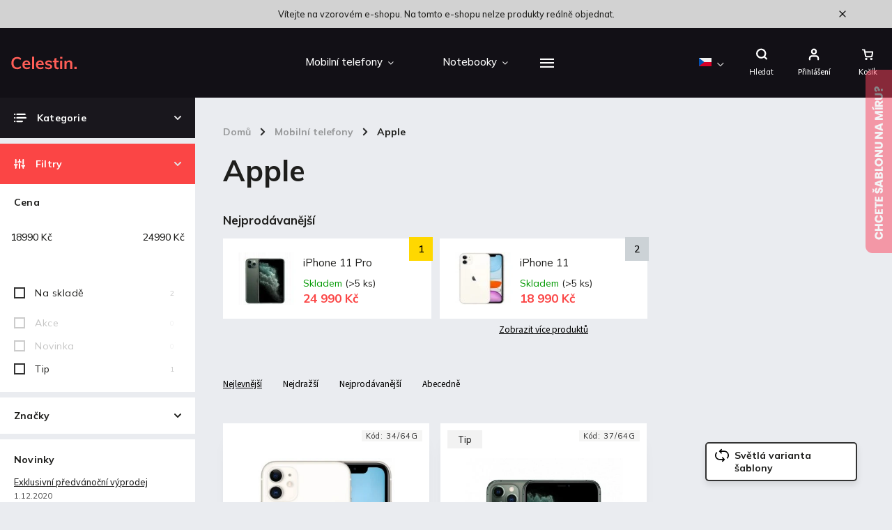

--- FILE ---
content_type: text/html; charset=utf-8
request_url: https://celestin.shoptetak.cz/apple/
body_size: 20252
content:
<!doctype html><html lang="cs" dir="ltr" class="header-background-light external-fonts-loaded"><head><meta charset="utf-8" /><meta name="viewport" content="width=device-width,initial-scale=1" /><title>Apple - Můj e-shop</title><link rel="preconnect" href="https://cdn.myshoptet.com" /><link rel="dns-prefetch" href="https://cdn.myshoptet.com" /><link rel="preload" href="https://cdn.myshoptet.com/prj/dist/master/cms/libs/jquery/jquery-1.11.3.min.js" as="script" /><link href="https://cdn.myshoptet.com/prj/dist/master/cms/templates/frontend_templates/shared/css/font-face/source-sans-3.css" rel="stylesheet"><link href="https://cdn.myshoptet.com/prj/dist/master/cms/templates/frontend_templates/shared/css/font-face/exo-2.css" rel="stylesheet"><script>
dataLayer = [];
dataLayer.push({'shoptet' : {
    "pageId": 675,
    "pageType": "category",
    "currency": "CZK",
    "currencyInfo": {
        "decimalSeparator": ",",
        "exchangeRate": 1,
        "priceDecimalPlaces": 2,
        "symbol": "K\u010d",
        "symbolLeft": 0,
        "thousandSeparator": " "
    },
    "language": "cs",
    "projectId": 363723,
    "category": {
        "guid": "539e14b8-d7b4-11e0-9a5c-feab5ed617ed",
        "path": "Mobiln\u00ed telefony | Apple",
        "parentCategoryGuid": "07f7a4c1-d7b1-11e0-9a5c-feab5ed617ed"
    },
    "cartInfo": {
        "id": null,
        "freeShipping": false,
        "freeShippingFrom": 500,
        "leftToFreeGift": {
            "formattedPrice": "0 K\u010d",
            "priceLeft": 0
        },
        "freeGift": false,
        "leftToFreeShipping": {
            "priceLeft": 500,
            "dependOnRegion": 0,
            "formattedPrice": "500 K\u010d"
        },
        "discountCoupon": [],
        "getNoBillingShippingPrice": {
            "withoutVat": 0,
            "vat": 0,
            "withVat": 0
        },
        "cartItems": [],
        "taxMode": "ORDINARY"
    },
    "cart": [],
    "customer": {
        "priceRatio": 1,
        "priceListId": 1,
        "groupId": null,
        "registered": false,
        "mainAccount": false
    }
}});
</script>
<meta property="og:type" content="website"><meta property="og:site_name" content="https://celestin.shoptetak.cz/"><meta property="og:url" content="https://celestin.shoptetak.cz/apple/"><meta property="og:title" content="Apple - Můj e-shop"><meta name="author" content="Můj e-shop"><meta name="web_author" content="Shoptet.cz"><meta name="dcterms.rightsHolder" content="celestin.shoptetak.cz"><meta name="robots" content="index,follow"><meta property="og:image" content="https://celestin.shoptetak.cz/user/categories/orig/product-iphone-11-pro-max-green_1.png"><meta property="og:description" content="Apple, Můj e-shop"><meta name="description" content="Apple, Můj e-shop"><style>:root {--color-primary: #FB4545;--color-primary-h: 0;--color-primary-s: 96%;--color-primary-l: 63%;--color-primary-hover: #FB4545;--color-primary-hover-h: 0;--color-primary-hover-s: 96%;--color-primary-hover-l: 63%;--color-secondary: #FB4545;--color-secondary-h: 0;--color-secondary-s: 96%;--color-secondary-l: 63%;--color-secondary-hover: #d94444;--color-secondary-hover-h: 0;--color-secondary-hover-s: 66%;--color-secondary-hover-l: 56%;--color-tertiary: #FB4545;--color-tertiary-h: 0;--color-tertiary-s: 96%;--color-tertiary-l: 63%;--color-tertiary-hover: #FB4545;--color-tertiary-hover-h: 0;--color-tertiary-hover-s: 96%;--color-tertiary-hover-l: 63%;--color-header-background: #ffffff;--template-font: "Source Sans 3";--template-headings-font: "Exo 2";--header-background-url: url("[data-uri]");--cookies-notice-background: #1A1937;--cookies-notice-color: #F8FAFB;--cookies-notice-button-hover: #f5f5f5;--cookies-notice-link-hover: #27263f;--templates-update-management-preview-mode-content: "Náhled aktualizací šablony je aktivní pro váš prohlížeč."}</style>
    <script>var shoptet = shoptet || {};</script>
    <script src="https://cdn.myshoptet.com/prj/dist/master/shop/dist/main-3g-header.js.05f199e7fd2450312de2.js"></script>
<!-- User include --><!-- service 786(426) html code header -->
<link rel="preconnect" href="https://fonts.gstatic.com">
<link href="https://fonts.googleapis.com/css2?family=Exo+2:wght@200;400;500;600;700;800&family=Noto+Serif:wght@400;700&family=Nunito:wght@200;300;400;600;700;800&family=Open+Sans:wght@300;400;600;800&family=PT+Sans:wght@400;700&family=Poppins:wght@200;300;400;500;600;700&family=Roboto:wght@300;400;500;700;900&family=Ubuntu:wght@300;400;500;700&display=swap" rel="stylesheet">
<style>
#fb-root {display: none;}
</style>
<link href="https://fonts.googleapis.com/css?family=Poppins:300,400,500,600,700,800&display=swap&subset=latin-ext" rel="stylesheet">
<link href="https://fonts.googleapis.com/css2?family=Open+Sans:wght@300;400;600;700;800&display=swap" rel="stylesheet">
<link href="https://fonts.googleapis.com/css2?family=Mulish:wght@200;300;400;500;600;700;800&display=swap" rel="stylesheet">

<link rel="stylesheet" href="https://cdnjs.cloudflare.com/ajax/libs/twitter-bootstrap/4.4.1/css/bootstrap-grid.min.css?v=000001" />
<link rel="stylesheet" href="https://code.jquery.com/ui/1.12.0/themes/smoothness/jquery-ui.css?v=000001" />
<link rel="stylesheet" href="https://cdn.myshoptet.com/usr/shoptet.tomashlad.eu/user/documents/extras/shoptet-font/font.css"/>
<link rel="stylesheet" href="https://cdn.jsdelivr.net/npm/slick-carousel@1.8.1/slick/slick.css?v=000001" />

<style>
#fb-root {display: none;}
.not-working {background-color: black;color:white;width:100%;height:100%;position:fixed;top:0;left:0;z-index:9999999;text-align:center;padding:50px;}
</style>
<link rel="stylesheet" href="https://cdn.myshoptet.com/usr/shoptet.tomashlad.eu/user/documents/extras/celestin/animate.css?v=000002">
<link rel="stylesheet" href="https://cdn.myshoptet.com/usr/shoptet.tomashlad.eu/user/documents/extras/celestin/screen.css?v0041"/>

<style>

@media only screen and (max-width: 767px) {
.top-navigation-menu {
    display: none !important;
}
}
@media only screen and (max-width: 767px) {
.search-window-visible .search {overflow:visible !important;}
}
.footer-links-icons {display:none;}
.type-detail .shp-tabs-wrapper .basic-description img {
max-width: 100% !important;
height: auto !important;
}
.wrong-template {
    text-align: center;
    padding: 30px;
    background: #000;
    color: #fff;
    font-size: 20px;
    position: fixed;
    width: 100%;
    height: 100%;
    z-index: 99999999;
    top: 0;
    left: 0;
    padding-top: 20vh;
}
.wrong-template span {
    display: block;
    font-size: 15px;
    margin-top: 25px;
    opacity: 0.7;
}
.wrong-template span a {color: #fff; text-decoration: underline;}
body.template-11 .dkLabFavHeaderIconBtn {
    top: 3px;
    text-decoration: none;
}
</style>
<link rel="stylesheet" href="https://cdn.myshoptet.com/usr/shoptet.tomashlad.eu/user/documents/extras/cookies-bar/styles.css?v=5"/>
<style>
.advancedOrder__buttons {display: flex;align-items: center;justify-content: center;}
.advancedOrder__buttons .next-step-back {
line-height: 37px;
    padding: 0 15px;
    min-height: 38px;
    border: 1px solid var(--color-secondary);
    background: transparent;
    color: var(--color-secondary);
    margin-right: 15px;
    font-weight: 500;
    font-size: 14px;
    font-family: 'Mulish', sans-serif;
}
.advancedOrder__buttons .next-step-back:hover {background: #f2f2f2;}
.carousel-inner {min-height:0 !important;}
</style>
<!-- project html code header -->
<script>
   var hpCategoriesUrl = 'hp-kategorie';
   var hpToggleCategories = true;
</script>
<script>
   var hpNewsUrl = 'nase-novinky';
</script>

<style>
.advancedOrder__buttons {display: flex;align-items: center;justify-content: center;}
.advancedOrder__buttons .next-step-back {
line-height: 37px;
    padding: 0 15px;
    min-height: 38px;
    border: 1px solid var(--color-secondary);
    background: transparent;
    color: var(--color-secondary);
    margin-right: 15px;
    font-weight: 500;
    font-size: 14px;
    font-family: 'Mulish', sans-serif;
}
.advancedOrder__buttons .next-step-back:hover {background: #f2f2f2;}
</style>
<!-- /User include --><link rel="shortcut icon" href="/favicon.ico" type="image/x-icon" /><link rel="canonical" href="https://celestin.shoptetak.cz/apple/" /><link rel="alternate" hreflang="cs" href="https://celestin.shoptetak.cz/apple/" /><link rel="alternate" hreflang="en" href="https://celestin.shoptetak.cz/en/apple/" /><link rel="alternate" hreflang="x-default" href="https://celestin.shoptetak.cz/apple/" /></head><body class="desktop id-675 in-apple template-11 type-category multiple-columns-body columns-3 blank-mode blank-mode-css ums_forms_redesign--off ums_a11y_category_page--on ums_discussion_rating_forms--off ums_flags_display_unification--on ums_a11y_login--on mobile-header-version-1">
        <div id="fb-root"></div>
        <script>
            window.fbAsyncInit = function() {
                FB.init({
//                    appId            : 'your-app-id',
                    autoLogAppEvents : true,
                    xfbml            : true,
                    version          : 'v19.0'
                });
            };
        </script>
        <script async defer crossorigin="anonymous" src="https://connect.facebook.net/cs_CZ/sdk.js"></script><a href="#content" class="skip-link sr-only">Přejít na obsah</a><div class="overall-wrapper"><div class="site-msg information"><div class="container"><div class="text">Vítejte na vzorovém e-shopu. Na tomto e-shopu nelze produkty reálně objednat.</div><div class="close js-close-information-msg"></div></div></div><div class="user-action"><div class="container">
    <div class="user-action-in">
                    <div id="login" class="user-action-login popup-widget login-widget" role="dialog" aria-labelledby="loginHeading">
        <div class="popup-widget-inner">
                            <h2 id="loginHeading">Přihlášení k vašemu účtu</h2><div id="customerLogin"><form action="/action/Customer/Login/" method="post" id="formLoginIncluded" class="csrf-enabled formLogin" data-testid="formLogin"><input type="hidden" name="referer" value="" /><div class="form-group"><div class="input-wrapper email js-validated-element-wrapper no-label"><input type="email" name="email" class="form-control" autofocus placeholder="E-mailová adresa (např. jan@novak.cz)" data-testid="inputEmail" autocomplete="email" required /></div></div><div class="form-group"><div class="input-wrapper password js-validated-element-wrapper no-label"><input type="password" name="password" class="form-control" placeholder="Heslo" data-testid="inputPassword" autocomplete="current-password" required /><span class="no-display">Nemůžete vyplnit toto pole</span><input type="text" name="surname" value="" class="no-display" /></div></div><div class="form-group"><div class="login-wrapper"><button type="submit" class="btn btn-secondary btn-text btn-login" data-testid="buttonSubmit">Přihlásit se</button><div class="password-helper"><a href="/registrace/" data-testid="signup" rel="nofollow">Nová registrace</a><a href="/klient/zapomenute-heslo/" rel="nofollow">Zapomenuté heslo</a></div></div></div></form>
</div>                    </div>
    </div>

                            <div id="cart-widget" class="user-action-cart popup-widget cart-widget loader-wrapper" data-testid="popupCartWidget" role="dialog" aria-hidden="true">
    <div class="popup-widget-inner cart-widget-inner place-cart-here">
        <div class="loader-overlay">
            <div class="loader"></div>
        </div>
    </div>

    <div class="cart-widget-button">
        <a href="/kosik/" class="btn btn-conversion" id="continue-order-button" rel="nofollow" data-testid="buttonNextStep">Pokračovat do košíku</a>
    </div>
</div>
            </div>
</div>
</div><div class="top-navigation-bar" data-testid="topNavigationBar">

    <div class="container">

        <div class="top-navigation-contacts">
            <strong>Zákaznická podpora:</strong><a href="tel:123456789" class="project-phone" aria-label="Zavolat na 123456789" data-testid="contactboxPhone"><span>123 456 789</span></a><a href="mailto:info@tomashlad.eu" class="project-email" data-testid="contactboxEmail"><span>info@tomashlad.eu</span></a>        </div>

                            <div class="top-navigation-menu">
                <div class="top-navigation-menu-trigger"></div>
                <ul class="top-navigation-bar-menu">
                                            <li class="top-navigation-menu-item-27">
                            <a href="/jak-nakupovat/">Jak nakupovat</a>
                        </li>
                                            <li class="top-navigation-menu-item-39">
                            <a href="/obchodni-podminky/">Obchodní podmínky</a>
                        </li>
                                            <li class="top-navigation-menu-item-691">
                            <a href="/podminky-ochrany-osobnich-udaju/">Podmínky ochrany osobních údajů </a>
                        </li>
                                    </ul>
                <ul class="top-navigation-bar-menu-helper"></ul>
            </div>
        
        <div class="top-navigation-tools top-navigation-tools--language">
            <div class="responsive-tools">
                <a href="#" class="toggle-window" data-target="search" aria-label="Hledat" data-testid="linkSearchIcon"></a>
                                                            <a href="#" class="toggle-window" data-target="login"></a>
                                                    <a href="#" class="toggle-window" data-target="navigation" aria-label="Menu" data-testid="hamburgerMenu"></a>
            </div>
                <div class="languagesMenu">
        <button id="topNavigationDropdown" class="languagesMenu__flags" type="button" data-toggle="dropdown" aria-haspopup="true" aria-expanded="false">
            <svg aria-hidden="true" style="position: absolute; width: 0; height: 0; overflow: hidden;" version="1.1" xmlns="http://www.w3.org/2000/svg" xmlns:xlink="http://www.w3.org/1999/xlink"><defs><symbol id="shp-flag-CZ" viewBox="0 0 32 32"><title>CZ</title><path fill="#0052b4" style="fill: var(--color20, #0052b4)" d="M0 5.334h32v21.333h-32v-21.333z"></path><path fill="#d80027" style="fill: var(--color19, #d80027)" d="M32 16v10.666h-32l13.449-10.666z"></path><path fill="#f0f0f0" style="fill: var(--color21, #f0f0f0)" d="M32 5.334v10.666h-18.551l-13.449-10.666z"></path></symbol><symbol id="shp-flag-GB" viewBox="0 0 32 32"><title>GB</title><path fill="#f0f0f0" style="fill: var(--color21, #f0f0f0)" d="M0 5.333h32v21.334h-32v-21.334z"></path><path fill="#d80027" style="fill: var(--color19, #d80027)" d="M18 5.333h-4v8.667h-14v4h14v8.667h4v-8.667h14v-4h-14z"></path><path fill="#0052b4" style="fill: var(--color20, #0052b4)" d="M24.612 19.71l7.388 4.105v-4.105z"></path><path fill="#0052b4" style="fill: var(--color20, #0052b4)" d="M19.478 19.71l12.522 6.957v-1.967l-8.981-4.989z"></path><path fill="#0052b4" style="fill: var(--color20, #0052b4)" d="M28.665 26.666l-9.186-5.104v5.104z"></path><path fill="#f0f0f0" style="fill: var(--color21, #f0f0f0)" d="M19.478 19.71l12.522 6.957v-1.967l-8.981-4.989z"></path><path fill="#d80027" style="fill: var(--color19, #d80027)" d="M19.478 19.71l12.522 6.957v-1.967l-8.981-4.989z"></path><path fill="#0052b4" style="fill: var(--color20, #0052b4)" d="M5.646 19.71l-5.646 3.137v-3.137z"></path><path fill="#0052b4" style="fill: var(--color20, #0052b4)" d="M12.522 20.594v6.072h-10.929z"></path><path fill="#d80027" style="fill: var(--color19, #d80027)" d="M8.981 19.71l-8.981 4.989v1.967l12.522-6.957z"></path><path fill="#0052b4" style="fill: var(--color20, #0052b4)" d="M7.388 12.29l-7.388-4.105v4.105z"></path><path fill="#0052b4" style="fill: var(--color20, #0052b4)" d="M12.522 12.29l-12.522-6.957v1.967l8.981 4.989z"></path><path fill="#0052b4" style="fill: var(--color20, #0052b4)" d="M3.335 5.333l9.186 5.104v-5.104z"></path><path fill="#f0f0f0" style="fill: var(--color21, #f0f0f0)" d="M12.522 12.29l-12.522-6.957v1.967l8.981 4.989z"></path><path fill="#d80027" style="fill: var(--color19, #d80027)" d="M12.522 12.29l-12.522-6.957v1.967l8.981 4.989z"></path><path fill="#0052b4" style="fill: var(--color20, #0052b4)" d="M26.354 12.29l5.646-3.137v3.137z"></path><path fill="#0052b4" style="fill: var(--color20, #0052b4)" d="M19.478 11.405v-6.072h10.929z"></path><path fill="#d80027" style="fill: var(--color19, #d80027)" d="M23.019 12.29l8.981-4.989v-1.967l-12.522 6.957z"></path></symbol></defs></svg>
            <svg class="shp-flag shp-flag-CZ">
                <use xlink:href="#shp-flag-CZ"></use>
            </svg>
            <span class="caret"></span>
        </button>
        <div class="languagesMenu__content" aria-labelledby="topNavigationDropdown">
                            <div class="languagesMenu__box toggle-window js-languagesMenu__box" data-hover="true" data-target="currency">
                    <div class="languagesMenu__header languagesMenu__header--name">Měna</div>
                    <div class="languagesMenu__header languagesMenu__header--actual" data-toggle="dropdown">CZK<span class="caret"></span></div>
                    <ul class="languagesMenu__list languagesMenu__list--currency">
                                                    <li class="languagesMenu__list__item">
                                <a href="/action/Currency/changeCurrency/?currencyCode=CZK" rel="nofollow" class="languagesMenu__list__link languagesMenu__list__link--currency">CZK</a>
                            </li>
                                                    <li class="languagesMenu__list__item">
                                <a href="/action/Currency/changeCurrency/?currencyCode=EUR" rel="nofollow" class="languagesMenu__list__link languagesMenu__list__link--currency">EUR</a>
                            </li>
                                            </ul>
                </div>
                                        <div class="languagesMenu__box toggle-window js-languagesMenu__box" data-hover="true" data-target="language">
                    <div class="languagesMenu__header languagesMenu__header--name">Jazyk</div>
                    <div class="languagesMenu__header languagesMenu__header--actual" data-toggle="dropdown">
                                                                                    
                                    Čeština
                                
                                                                                                                                <span class="caret"></span>
                    </div>
                    <ul class="languagesMenu__list languagesMenu__list--language">
                                                    <li>
                                <a href="/action/Language/changeLanguage/?language=cs" rel="nofollow" class="languagesMenu__list__link">
                                    <svg class="shp-flag shp-flag-CZ">
                                        <use xlink:href="#shp-flag-CZ"></use>
                                    </svg>
                                    <span class="languagesMenu__list__name languagesMenu__list__name--actual">Čeština</span>
                                </a>
                            </li>
                                                    <li>
                                <a href="/action/Language/changeLanguage/?language=en" rel="nofollow" class="languagesMenu__list__link">
                                    <svg class="shp-flag shp-flag-GB">
                                        <use xlink:href="#shp-flag-GB"></use>
                                    </svg>
                                    <span class="languagesMenu__list__name">English</span>
                                </a>
                            </li>
                                            </ul>
                </div>
                    </div>
    </div>
            <button class="top-nav-button top-nav-button-login toggle-window" type="button" data-target="login" aria-haspopup="dialog" aria-controls="login" aria-expanded="false" data-testid="signin"><span>Přihlášení</span></button>        </div>

    </div>

</div>
<header id="header"><div class="container navigation-wrapper">
    <div class="header-top">
        <div class="site-name-wrapper">
            <div class="site-name"><a href="/" data-testid="linkWebsiteLogo"><img src="https://cdn.myshoptet.com/usr/celestin.shoptetak.cz/user/logos/logo-o.svg" alt="Můj e-shop" fetchpriority="low" /></a></div>        </div>
        <div class="search" itemscope itemtype="https://schema.org/WebSite">
            <meta itemprop="headline" content="Apple"/><meta itemprop="url" content="https://celestin.shoptetak.cz"/><meta itemprop="text" content="Apple, Můj e-shop"/>            <form action="/action/ProductSearch/prepareString/" method="post"
    id="formSearchForm" class="search-form compact-form js-search-main"
    itemprop="potentialAction" itemscope itemtype="https://schema.org/SearchAction" data-testid="searchForm">
    <fieldset>
        <meta itemprop="target"
            content="https://celestin.shoptetak.cz/vyhledavani/?string={string}"/>
        <input type="hidden" name="language" value="cs"/>
        
            
<input
    type="search"
    name="string"
        class="query-input form-control search-input js-search-input"
    placeholder="Napište, co hledáte"
    autocomplete="off"
    required
    itemprop="query-input"
    aria-label="Vyhledávání"
    data-testid="searchInput"
>
            <button type="submit" class="btn btn-default" data-testid="searchBtn">Hledat</button>
        
    </fieldset>
</form>
        </div>
        <div class="navigation-buttons">
                
    <a href="/kosik/" class="btn btn-icon toggle-window cart-count" data-target="cart" data-hover="true" data-redirect="true" data-testid="headerCart" rel="nofollow" aria-haspopup="dialog" aria-expanded="false" aria-controls="cart-widget">
        
                <span class="sr-only">Nákupní košík</span>
        
            <span class="cart-price visible-lg-inline-block" data-testid="headerCartPrice">
                                    Prázdný košík                            </span>
        
    
            </a>
        </div>
    </div>
    <nav id="navigation" aria-label="Hlavní menu" data-collapsible="true"><div class="navigation-in menu"><ul class="menu-level-1" role="menubar" data-testid="headerMenuItems"><li class="menu-item-673 ext" role="none"><a href="/mobilni-telefony/" data-testid="headerMenuItem" role="menuitem" aria-haspopup="true" aria-expanded="false"><b>Mobilní telefony</b><span class="submenu-arrow"></span></a><ul class="menu-level-2" aria-label="Mobilní telefony" tabindex="-1" role="menu"><li class="menu-item-675 active" role="none"><a href="/apple/" class="menu-image" data-testid="headerMenuItem" tabindex="-1" aria-hidden="true"><img src="data:image/svg+xml,%3Csvg%20width%3D%22140%22%20height%3D%22100%22%20xmlns%3D%22http%3A%2F%2Fwww.w3.org%2F2000%2Fsvg%22%3E%3C%2Fsvg%3E" alt="" aria-hidden="true" width="140" height="100"  data-src="https://cdn.myshoptet.com/usr/celestin.shoptetak.cz/user/categories/thumb/product-iphone-11-pro-max-green_1.png" fetchpriority="low" /></a><div><a href="/apple/" data-testid="headerMenuItem" role="menuitem"><span>Apple</span></a>
                        </div></li><li class="menu-item-676" role="none"><a href="/samsung/" class="menu-image" data-testid="headerMenuItem" tabindex="-1" aria-hidden="true"><img src="data:image/svg+xml,%3Csvg%20width%3D%22140%22%20height%3D%22100%22%20xmlns%3D%22http%3A%2F%2Fwww.w3.org%2F2000%2Fsvg%22%3E%3C%2Fsvg%3E" alt="" aria-hidden="true" width="140" height="100"  data-src="https://cdn.myshoptet.com/usr/celestin.shoptetak.cz/user/categories/thumb/64072-3.jpg" fetchpriority="low" /></a><div><a href="/samsung/" data-testid="headerMenuItem" role="menuitem"><span>Samsung</span></a>
                        </div></li><li class="menu-item-677" role="none"><a href="/huawei/" class="menu-image" data-testid="headerMenuItem" tabindex="-1" aria-hidden="true"><img src="data:image/svg+xml,%3Csvg%20width%3D%22140%22%20height%3D%22100%22%20xmlns%3D%22http%3A%2F%2Fwww.w3.org%2F2000%2Fsvg%22%3E%3C%2Fsvg%3E" alt="" aria-hidden="true" width="140" height="100"  data-src="https://cdn.myshoptet.com/usr/celestin.shoptetak.cz/user/categories/thumb/y9-prime-2019-black.png" fetchpriority="low" /></a><div><a href="/huawei/" data-testid="headerMenuItem" role="menuitem"><span>Huawei</span></a>
                        </div></li><li class="menu-item-729" role="none"><a href="/nokia/" class="menu-image" data-testid="headerMenuItem" tabindex="-1" aria-hidden="true"><img src="data:image/svg+xml,%3Csvg%20width%3D%22140%22%20height%3D%22100%22%20xmlns%3D%22http%3A%2F%2Fwww.w3.org%2F2000%2Fsvg%22%3E%3C%2Fsvg%3E" alt="" aria-hidden="true" width="140" height="100"  data-src="https://cdn.myshoptet.com/usr/celestin.shoptetak.cz/user/categories/thumb/nokia_8_1_pds-specs-mobile-blue.png" fetchpriority="low" /></a><div><a href="/nokia/" data-testid="headerMenuItem" role="menuitem"><span>Nokia</span></a>
                        </div></li><li class="menu-item-732" role="none"><a href="/xiaomi/" class="menu-image" data-testid="headerMenuItem" tabindex="-1" aria-hidden="true"><img src="data:image/svg+xml,%3Csvg%20width%3D%22140%22%20height%3D%22100%22%20xmlns%3D%22http%3A%2F%2Fwww.w3.org%2F2000%2Fsvg%22%3E%3C%2Fsvg%3E" alt="" aria-hidden="true" width="140" height="100"  data-src="https://cdn.myshoptet.com/usr/celestin.shoptetak.cz/user/categories/thumb/xiaomi-deals-and-contracts-from-vodafone-35.png" fetchpriority="low" /></a><div><a href="/xiaomi/" data-testid="headerMenuItem" role="menuitem"><span>Xiaomi</span></a>
                        </div></li><li class="menu-item-735" role="none"><a href="/oneplus/" class="menu-image" data-testid="headerMenuItem" tabindex="-1" aria-hidden="true"><img src="data:image/svg+xml,%3Csvg%20width%3D%22140%22%20height%3D%22100%22%20xmlns%3D%22http%3A%2F%2Fwww.w3.org%2F2000%2Fsvg%22%3E%3C%2Fsvg%3E" alt="" aria-hidden="true" width="140" height="100"  data-src="https://cdn.myshoptet.com/usr/celestin.shoptetak.cz/user/categories/thumb/oneplus-6-2000x2000.png" fetchpriority="low" /></a><div><a href="/oneplus/" data-testid="headerMenuItem" role="menuitem"><span>OnePlus</span></a>
                        </div></li></ul></li>
<li class="menu-item-674 ext" role="none"><a href="/notebooky/" data-testid="headerMenuItem" role="menuitem" aria-haspopup="true" aria-expanded="false"><b>Notebooky</b><span class="submenu-arrow"></span></a><ul class="menu-level-2" aria-label="Notebooky" tabindex="-1" role="menu"><li class="menu-item-680" role="none"><a href="/acer/" class="menu-image" data-testid="headerMenuItem" tabindex="-1" aria-hidden="true"><img src="data:image/svg+xml,%3Csvg%20width%3D%22140%22%20height%3D%22100%22%20xmlns%3D%22http%3A%2F%2Fwww.w3.org%2F2000%2Fsvg%22%3E%3C%2Fsvg%3E" alt="" aria-hidden="true" width="140" height="100"  data-src="https://cdn.myshoptet.com/usr/celestin.shoptetak.cz/user/categories/thumb/spin_1_hamm_gl-main.png" fetchpriority="low" /></a><div><a href="/acer/" data-testid="headerMenuItem" role="menuitem"><span>Acer</span></a>
                        </div></li><li class="menu-item-681" role="none"><a href="/lenovo/" class="menu-image" data-testid="headerMenuItem" tabindex="-1" aria-hidden="true"><img src="data:image/svg+xml,%3Csvg%20width%3D%22140%22%20height%3D%22100%22%20xmlns%3D%22http%3A%2F%2Fwww.w3.org%2F2000%2Fsvg%22%3E%3C%2Fsvg%3E" alt="" aria-hidden="true" width="140" height="100"  data-src="https://cdn.myshoptet.com/usr/celestin.shoptetak.cz/user/categories/thumb/media_4169648.jpg" fetchpriority="low" /></a><div><a href="/lenovo/" data-testid="headerMenuItem" role="menuitem"><span>Lenovo</span></a>
                        </div></li><li class="menu-item-747" role="none"><a href="/dell/" class="menu-image" data-testid="headerMenuItem" tabindex="-1" aria-hidden="true"><img src="data:image/svg+xml,%3Csvg%20width%3D%22140%22%20height%3D%22100%22%20xmlns%3D%22http%3A%2F%2Fwww.w3.org%2F2000%2Fsvg%22%3E%3C%2Fsvg%3E" alt="" aria-hidden="true" width="140" height="100"  data-src="https://cdn.myshoptet.com/usr/celestin.shoptetak.cz/user/categories/thumb/media_4259414.jpg" fetchpriority="low" /></a><div><a href="/dell/" data-testid="headerMenuItem" role="menuitem"><span>Dell</span></a>
                        </div></li><li class="menu-item-756 has-third-level" role="none"><a href="/apple-2/" class="menu-image" data-testid="headerMenuItem" tabindex="-1" aria-hidden="true"><img src="data:image/svg+xml,%3Csvg%20width%3D%22140%22%20height%3D%22100%22%20xmlns%3D%22http%3A%2F%2Fwww.w3.org%2F2000%2Fsvg%22%3E%3C%2Fsvg%3E" alt="" aria-hidden="true" width="140" height="100"  data-src="https://cdn.myshoptet.com/prj/dist/master/cms/templates/frontend_templates/00/img/folder.svg" fetchpriority="low" /></a><div><a href="/apple-2/" data-testid="headerMenuItem" role="menuitem"><span>Apple</span></a>
                                                    <ul class="menu-level-3" role="menu">
                                                                    <li class="menu-item-679" role="none">
                                        <a href="/macbook/" data-testid="headerMenuItem" role="menuitem">
                                            MacBook</a>                                    </li>
                                                            </ul>
                        </div></li></ul></li>
<li class="menu-item-683 ext" role="none"><a href="/spotrebice/" data-testid="headerMenuItem" role="menuitem" aria-haspopup="true" aria-expanded="false"><b>Spotřebiče</b><span class="submenu-arrow"></span></a><ul class="menu-level-2" aria-label="Spotřebiče" tabindex="-1" role="menu"><li class="menu-item-684" role="none"><a href="/lednice/" class="menu-image" data-testid="headerMenuItem" tabindex="-1" aria-hidden="true"><img src="data:image/svg+xml,%3Csvg%20width%3D%22140%22%20height%3D%22100%22%20xmlns%3D%22http%3A%2F%2Fwww.w3.org%2F2000%2Fsvg%22%3E%3C%2Fsvg%3E" alt="" aria-hidden="true" width="140" height="100"  data-src="https://cdn.myshoptet.com/usr/celestin.shoptetak.cz/user/categories/thumb/fingerprint-resistant-stainless-steel-samsung-french-door-refrigerators-rf23m8570sr-64_1000.jpg" fetchpriority="low" /></a><div><a href="/lednice/" data-testid="headerMenuItem" role="menuitem"><span>Lednice</span></a>
                        </div></li><li class="menu-item-685" role="none"><a href="/vysavace/" class="menu-image" data-testid="headerMenuItem" tabindex="-1" aria-hidden="true"><img src="data:image/svg+xml,%3Csvg%20width%3D%22140%22%20height%3D%22100%22%20xmlns%3D%22http%3A%2F%2Fwww.w3.org%2F2000%2Fsvg%22%3E%3C%2Fsvg%3E" alt="" aria-hidden="true" width="140" height="100"  data-src="https://cdn.myshoptet.com/usr/celestin.shoptetak.cz/user/categories/thumb/330214_smoby-vysavac-pro-nejmensi_1.jpg" fetchpriority="low" /></a><div><a href="/vysavace/" data-testid="headerMenuItem" role="menuitem"><span>Vysavače</span></a>
                        </div></li><li class="menu-item-750" role="none"><a href="/kavovary/" class="menu-image" data-testid="headerMenuItem" tabindex="-1" aria-hidden="true"><img src="data:image/svg+xml,%3Csvg%20width%3D%22140%22%20height%3D%22100%22%20xmlns%3D%22http%3A%2F%2Fwww.w3.org%2F2000%2Fsvg%22%3E%3C%2Fsvg%3E" alt="" aria-hidden="true" width="140" height="100"  data-src="https://cdn.myshoptet.com/usr/celestin.shoptetak.cz/user/categories/thumb/cm6851.jpg" fetchpriority="low" /></a><div><a href="/kavovary/" data-testid="headerMenuItem" role="menuitem"><span>Kávovary</span></a>
                        </div></li></ul></li>
<li class="menu-item-738" role="none"><a href="/tablety/" data-testid="headerMenuItem" role="menuitem" aria-expanded="false"><b>Tablety</b></a></li>
<li class="menu-item-741" role="none"><a href="/fotoaparaty/" data-testid="headerMenuItem" role="menuitem" aria-expanded="false"><b>Fotoaparáty</b></a></li>
<li class="menu-item-744" role="none"><a href="/pocitace-a-software/" data-testid="headerMenuItem" role="menuitem" aria-expanded="false"><b>Počítače a software</b></a></li>
<li class="menu-item-29" role="none"><a href="/kontakty/" data-testid="headerMenuItem" role="menuitem" aria-expanded="false"><b>Kontakty</b></a></li>
</ul>
    <ul class="navigationActions" role="menu">
                    <li class="ext" role="none">
                <a href="#">
                                            <span class="navigationActions__flagWrapper">
                            <span>CZK /</span>
                            <svg class="shp-flag shp-flag-CZ navigationActions__flag navigationActions__flag-right">
                                <use xlink:href="#shp-flag-CZ"></use>
                            </svg>
                        </span>
                                        <span class="submenu-arrow"></span>
                </a>
                <ul class="navigationActions__submenu menu-level-2" role="menu">
                    <li role="none">
                                                    <ul role="menu">
                                                                    <li class="navigationActions__submenu__item navigationActions__submenu__item--active" role="none">
                                        <a href="/action/Currency/changeCurrency/?currencyCode=CZK" rel="nofollow" role="menuitem">CZK</a>
                                    </li>
                                                                    <li class="navigationActions__submenu__item" role="none">
                                        <a href="/action/Currency/changeCurrency/?currencyCode=EUR" rel="nofollow" role="menuitem">EUR</a>
                                    </li>
                                                            </ul>
                                                                            <ul role="menu">
                                                                    <li class="navigationActions__submenu__item  navigationActions__submenu__item--active" role="none">
                                        <a href="/action/Language/changeLanguage/?language=cs" class="navigationActions__link--flag" rel="nofollow" role="menuitem">
                                            <span class="navigationActions__flagWrapper">
                                                <svg class="shp-flag shp-flag-CZ navigationActions__flag navigationActions__flag-left">
                                                    <use xlink:href="#shp-flag-CZ"></use>
                                                </svg>
                                                <span>Čeština</span>
                                            </span>
                                        </a>
                                    </li>
                                                                    <li class="navigationActions__submenu__item" role="none">
                                        <a href="/action/Language/changeLanguage/?language=en" class="navigationActions__link--flag" rel="nofollow" role="menuitem">
                                            <span class="navigationActions__flagWrapper">
                                                <svg class="shp-flag shp-flag-GB navigationActions__flag navigationActions__flag-left">
                                                    <use xlink:href="#shp-flag-GB"></use>
                                                </svg>
                                                <span>English</span>
                                            </span>
                                        </a>
                                    </li>
                                                            </ul>
                                            </li>
                </ul>
            </li>
                            <li role="none">
                                    <a href="/login/?backTo=%2Fapple%2F" rel="nofollow" data-testid="signin" role="menuitem"><span>Přihlášení</span></a>
                            </li>
                        </ul>
</div><span class="navigation-close"></span></nav><div class="menu-helper" data-testid="hamburgerMenu"><span>Více</span></div>
</div></header><!-- / header -->


                    <div class="container breadcrumbs-wrapper">
            <div class="breadcrumbs navigation-home-icon-wrapper" itemscope itemtype="https://schema.org/BreadcrumbList">
                                                                            <span id="navigation-first" data-basetitle="Můj e-shop" itemprop="itemListElement" itemscope itemtype="https://schema.org/ListItem">
                <a href="/" itemprop="item" class="navigation-home-icon"><span class="sr-only" itemprop="name">Domů</span></a>
                <span class="navigation-bullet">/</span>
                <meta itemprop="position" content="1" />
            </span>
                                <span id="navigation-1" itemprop="itemListElement" itemscope itemtype="https://schema.org/ListItem">
                <a href="/mobilni-telefony/" itemprop="item" data-testid="breadcrumbsSecondLevel"><span itemprop="name">Mobilní telefony</span></a>
                <span class="navigation-bullet">/</span>
                <meta itemprop="position" content="2" />
            </span>
                                            <span id="navigation-2" itemprop="itemListElement" itemscope itemtype="https://schema.org/ListItem" data-testid="breadcrumbsLastLevel">
                <meta itemprop="item" content="https://celestin.shoptetak.cz/apple/" />
                <meta itemprop="position" content="3" />
                <span itemprop="name" data-title="Apple">Apple</span>
            </span>
            </div>
        </div>
    
<div id="content-wrapper" class="container content-wrapper">
    
    <div class="content-wrapper-in">
                                                <aside class="sidebar sidebar-left"  data-testid="sidebarMenu">
                                                                                                <div class="sidebar-inner">
                                                                                                        <div class="box box-bg-variant box-categories">    <div class="skip-link__wrapper">
        <span id="categories-start" class="skip-link__target js-skip-link__target sr-only" tabindex="-1">&nbsp;</span>
        <a href="#categories-end" class="skip-link skip-link--start sr-only js-skip-link--start">Přeskočit kategorie</a>
    </div>

<h4>Kategorie</h4>


<div id="categories"><div class="categories cat-01 expandable active expanded" id="cat-673"><div class="topic child-active"><a href="/mobilni-telefony/">Mobilní telefony<span class="cat-trigger">&nbsp;</span></a></div>

                    <ul class=" active expanded">
                                        <li class="
                active                                                 ">
                <a href="/apple/">
                    Apple
                                    </a>
                                                                </li>
                                <li >
                <a href="/samsung/">
                    Samsung
                                    </a>
                                                                </li>
                                <li >
                <a href="/huawei/">
                    Huawei
                                    </a>
                                                                </li>
                                <li >
                <a href="/nokia/">
                    Nokia
                                    </a>
                                                                </li>
                                <li >
                <a href="/xiaomi/">
                    Xiaomi
                                    </a>
                                                                </li>
                                <li >
                <a href="/oneplus/">
                    OnePlus
                                    </a>
                                                                </li>
                </ul>
    </div><div class="categories cat-02 expandable external" id="cat-674"><div class="topic"><a href="/notebooky/">Notebooky<span class="cat-trigger">&nbsp;</span></a></div>

    </div><div class="categories cat-01 expandable external" id="cat-683"><div class="topic"><a href="/spotrebice/">Spotřebiče<span class="cat-trigger">&nbsp;</span></a></div>

    </div><div class="categories cat-02 expanded" id="cat-738"><div class="topic"><a href="/tablety/">Tablety<span class="cat-trigger">&nbsp;</span></a></div></div><div class="categories cat-01 expanded" id="cat-741"><div class="topic"><a href="/fotoaparaty/">Fotoaparáty<span class="cat-trigger">&nbsp;</span></a></div></div><div class="categories cat-02 expanded" id="cat-744"><div class="topic"><a href="/pocitace-a-software/">Počítače a software<span class="cat-trigger">&nbsp;</span></a></div></div></div>

    <div class="skip-link__wrapper">
        <a href="#categories-start" class="skip-link skip-link--end sr-only js-skip-link--end" tabindex="-1" hidden>Přeskočit kategorie</a>
        <span id="categories-end" class="skip-link__target js-skip-link__target sr-only" tabindex="-1">&nbsp;</span>
    </div>
</div>
                                                                                                            <div class="box box-bg-default box-sm box-filters"><div id="filters-default-position" data-filters-default-position="left"></div><div class="filters-wrapper"><div class="filters-unveil-button-wrapper" data-testid='buttonOpenFilter'><a href="#" class="btn btn-default unveil-button" data-unveil="filters" data-text="Zavřít filtr">Otevřít filtr </a></div><div id="filters" class="filters"><div class="slider-wrapper"><h4><span>Cena</span></h4><div class="slider-header"><span class="from"><span id="min">18990</span> Kč</span><span class="to"><span id="max">24990</span> Kč</span></div><div class="slider-content"><div id="slider" class="param-price-filter"></div></div><span id="currencyExchangeRate" class="no-display">1</span><span id="categoryMinValue" class="no-display">18990</span><span id="categoryMaxValue" class="no-display">24990</span></div><form action="/action/ProductsListing/setPriceFilter/" method="post" id="price-filter-form"><fieldset id="price-filter"><input type="hidden" value="18990" name="priceMin" id="price-value-min" /><input type="hidden" value="24990" name="priceMax" id="price-value-max" /><input type="hidden" name="referer" value="/apple/" /></fieldset></form><div class="filter-sections"><div class="filter-section filter-section-boolean"><div class="param-filter-top"><form action="/action/ProductsListing/setStockFilter/" method="post"><fieldset><div><input type="checkbox" value="1" name="stock" id="stock" data-url="https://celestin.shoptetak.cz/apple/?stock=1" data-filter-id="1" data-filter-code="stock"  autocomplete="off" /><label for="stock" class="filter-label">Na skladě <span class="filter-count">2</span></label></div><input type="hidden" name="referer" value="/apple/" /></fieldset></form><form action="/action/ProductsListing/setDoubledotFilter/" method="post"><fieldset><div><input data-url="https://celestin.shoptetak.cz/apple/?dd=1" data-filter-id="1" data-filter-code="dd" type="checkbox" name="dd[]" id="dd[]1" value="1"  disabled="disabled" autocomplete="off" /><label for="dd[]1" class="filter-label disabled ">Akce<span class="filter-count">0</span></label></div><div><input data-url="https://celestin.shoptetak.cz/apple/?dd=2" data-filter-id="2" data-filter-code="dd" type="checkbox" name="dd[]" id="dd[]2" value="2"  disabled="disabled" autocomplete="off" /><label for="dd[]2" class="filter-label disabled ">Novinka<span class="filter-count">0</span></label></div><div><input data-url="https://celestin.shoptetak.cz/apple/?dd=3" data-filter-id="3" data-filter-code="dd" type="checkbox" name="dd[]" id="dd[]3" value="3"  autocomplete="off" /><label for="dd[]3" class="filter-label ">Tip<span class="filter-count">1</span></label></div><input type="hidden" name="referer" value="/apple/" /></fieldset></form></div></div><div class="filter-section filter-section-button"><a href="#" class="chevron-after chevron-down-after toggle-filters" data-unveil="category-filter-hover">Rozbalit filtr</a></div><div id="category-filter-hover"><div id="manufacturer-filter" class="filter-section filter-section-manufacturer"><h4><span>Značky</span></h4><form action="/action/productsListing/setManufacturerFilter/" method="post"><fieldset><div><input data-url="https://celestin.shoptetak.cz/apple:apple/" data-filter-id="apple" data-filter-code="manufacturerId" type="checkbox" name="manufacturerId[]" id="manufacturerId[]apple" value="apple" autocomplete="off" /><label for="manufacturerId[]apple" class="filter-label">Apple&nbsp;<span class="filter-count">2</span></label></div><input type="hidden" name="referer" value="/apple/" /></fieldset></form></div><div class="filter-section filter-section-count"><div class="filter-total-count">        Položek k zobrazení: <strong>2</strong>
    </div>
</div>

</div></div></div></div></div>
                                                                                                                                        <div class="box box-bg-variant box-sm box-section1">
                            
        <h4><span>Novinky</span></h4>
                    <div class="news-item-widget">
                                <h5 >
                <a href="/nase-novinky/exklusivni-predvanocni-vyprodej/">Exklusivní předvánoční výprodej</a></h5>
                                    <time datetime="2020-12-01">
                        1.12.2020
                    </time>
                                            </div>
                    <div class="news-item-widget">
                                <h5 >
                <a href="/nase-novinky/nova-jarni-kolekce-pro-holky-a-kluky/">Nová jarní kolekce pro holky a kluky!</a></h5>
                                    <time datetime="2020-09-09">
                        9.9.2020
                    </time>
                                            </div>
                    <div class="news-item-widget">
                                <h5 >
                <a href="/nase-novinky/novinka-nazev/">Novinka název</a></h5>
                                    <time datetime="2020-09-09">
                        9.9.2020
                    </time>
                                            </div>
                    

                    </div>
                                                                                                                                <div class="box box-bg-default box-sm box-productRating">    <h4>
        <span>
                            Poslední hodnocení produktů                    </span>
    </h4>

    <div class="rate-wrapper">
            
    <div class="votes-wrap simple-vote">

            <div class="vote-wrap" data-testid="gridRating">
                            <a href="/kavovar-delonghi/">
                                    <div class="vote-header">
                <span class="vote-pic">
                                                                        <img src="data:image/svg+xml,%3Csvg%20width%3D%2260%22%20height%3D%2260%22%20xmlns%3D%22http%3A%2F%2Fwww.w3.org%2F2000%2Fsvg%22%3E%3C%2Fsvg%3E" alt="Kávovar DeLonghi" width="60" height="60"  data-src="https://cdn.myshoptet.com/usr/celestin.shoptetak.cz/user/shop/related/40_media-3147403.jpg?5fa29197" fetchpriority="low" />
                                                            </span>
                <span class="vote-summary">
                                                                <span class="vote-product-name vote-product-name--nowrap">
                              Kávovar DeLonghi                        </span>
                                        <span class="vote-rating">
                        <span class="stars" data-testid="gridStars">
                                                                                                <span class="star star-on"></span>
                                                                                                                                <span class="star star-on"></span>
                                                                                                                                <span class="star star-on"></span>
                                                                                                                                <span class="star star-on"></span>
                                                                                                                                <span class="star star-on"></span>
                                                                                    </span>
                        <span class="vote-delimeter">|</span>
                                                                                <span class="vote-name vote-name--nowrap" data-testid="textRatingAuthor">
                            <span></span>
                        </span>
                    
                                                </span>
                </span>
            </div>

            <div class="vote-content" data-testid="textRating">
                                                                                                    
                            </div>
            </a>
                    </div>
    </div>

    </div>
</div>
                                                                                                            <div class="box box-bg-variant box-sm box-cartButton"><h4><span>Nákupní košík</span></h4>

<div class="cart-overview">
    <a href="/kosik/" class="btn btn-primary" rel="nofollow" data-testid="cartOverview">
        <span class="cart-overview-item-count" data-testid="cartOverviewCount">0</span>ks /
        <span class="cart-overview-final-price" data-testid="cartOverviewPrice">0 Kč</span>
    </a>
</div>
</div>
                                                                                                            <div class="box box-bg-default box-sm box-topProducts">        <div class="top-products-wrapper js-top10" >
        <h4><span>Top 10 produktů</span></h4>
        <ol class="top-products">
                            <li class="display-image">
                                            <a href="/samsung-galaxy-s20-gray/" class="top-products-image">
                            <img src="data:image/svg+xml,%3Csvg%20width%3D%22100%22%20height%3D%22100%22%20xmlns%3D%22http%3A%2F%2Fwww.w3.org%2F2000%2Fsvg%22%3E%3C%2Fsvg%3E" alt="Samsung Galaxy S20 Gray" width="100" height="100"  data-src="https://cdn.myshoptet.com/usr/celestin.shoptetak.cz/user/shop/related/21_samsung-galaxy-s20-gray.jpg?5fa29197" fetchpriority="low" />
                        </a>
                                        <a href="/samsung-galaxy-s20-gray/" class="top-products-content">
                        <span class="top-products-name">  Samsung Galaxy S20 Gray</span>
                        
                                                        <strong>
                                22 990 Kč
                                    

                            </strong>
                                                    
                    </a>
                </li>
                            <li class="display-image">
                                            <a href="/iphone-11-pro/" class="top-products-image">
                            <img src="data:image/svg+xml,%3Csvg%20width%3D%22100%22%20height%3D%22100%22%20xmlns%3D%22http%3A%2F%2Fwww.w3.org%2F2000%2Fsvg%22%3E%3C%2Fsvg%3E" alt="product iphone 11 pro max green 1" width="100" height="100"  data-src="https://cdn.myshoptet.com/usr/celestin.shoptetak.cz/user/shop/related/37_product-iphone-11-pro-max-green-1.png?5fa29197" fetchpriority="low" />
                        </a>
                                        <a href="/iphone-11-pro/" class="top-products-content">
                        <span class="top-products-name">  iPhone 11 Pro</span>
                        
                                                        <strong>
                                24 990 Kč
                                    

                            </strong>
                                                    
                    </a>
                </li>
                            <li class="display-image">
                                            <a href="/lampicka-na-knihu-tiny-tim/" class="top-products-image">
                            <img src="data:image/svg+xml,%3Csvg%20width%3D%22100%22%20height%3D%22100%22%20xmlns%3D%22http%3A%2F%2Fwww.w3.org%2F2000%2Fsvg%22%3E%3C%2Fsvg%3E" alt="Lampička na knihu - Tiny Tim" width="100" height="100"  data-src="https://cdn.myshoptet.com/usr/celestin.shoptetak.cz/user/shop/related/38_lampicka-na-knihu-tiny-tim.jpg?5fa29197" fetchpriority="low" />
                        </a>
                                        <a href="/lampicka-na-knihu-tiny-tim/" class="top-products-content">
                        <span class="top-products-name">  Lampička na knihu - Tiny Tim</span>
                        
                                                        <strong>
                                299 Kč
                                    

                            </strong>
                                                    
                    </a>
                </li>
                            <li class="display-image">
                                            <a href="/kavovar-delonghi/" class="top-products-image">
                            <img src="data:image/svg+xml,%3Csvg%20width%3D%22100%22%20height%3D%22100%22%20xmlns%3D%22http%3A%2F%2Fwww.w3.org%2F2000%2Fsvg%22%3E%3C%2Fsvg%3E" alt="media 3147403" width="100" height="100"  data-src="https://cdn.myshoptet.com/usr/celestin.shoptetak.cz/user/shop/related/40_media-3147403.jpg?5fa29197" fetchpriority="low" />
                        </a>
                                        <a href="/kavovar-delonghi/" class="top-products-content">
                        <span class="top-products-name">  Kávovar DeLonghi</span>
                        
                                                        <strong>
                                16 990 Kč
                                    

                            </strong>
                                                    
                    </a>
                </li>
                            <li class="display-image">
                                            <a href="/samsung-galaxy-s20-blue/" class="top-products-image">
                            <img src="data:image/svg+xml,%3Csvg%20width%3D%22100%22%20height%3D%22100%22%20xmlns%3D%22http%3A%2F%2Fwww.w3.org%2F2000%2Fsvg%22%3E%3C%2Fsvg%3E" alt="sm g980f galaxy s20 128gb cloud blue extra cena 113741" width="100" height="100"  data-src="https://cdn.myshoptet.com/usr/celestin.shoptetak.cz/user/shop/related/23-3_sm-g980f-galaxy-s20-128gb-cloud-blue-extra-cena-113741.jpg?5fa29197" fetchpriority="low" />
                        </a>
                                        <a href="/samsung-galaxy-s20-blue/" class="top-products-content">
                        <span class="top-products-name">  Samsung Galaxy S20 Blue</span>
                        
                                                        <strong>
                                22 990 Kč
                                    

                            </strong>
                                                    
                    </a>
                </li>
                            <li class="display-image">
                                            <a href="/macbook-pro-16--touchbar/" class="top-products-image">
                            <img src="data:image/svg+xml,%3Csvg%20width%3D%22100%22%20height%3D%22100%22%20xmlns%3D%22http%3A%2F%2Fwww.w3.org%2F2000%2Fsvg%22%3E%3C%2Fsvg%3E" alt="5ec26e0b6c295800046c81db" width="100" height="100"  data-src="https://cdn.myshoptet.com/usr/celestin.shoptetak.cz/user/shop/related/39_5ec26e0b6c295800046c81db.png?5fa29197" fetchpriority="low" />
                        </a>
                                        <a href="/macbook-pro-16--touchbar/" class="top-products-content">
                        <span class="top-products-name">  MacBook Pro 16&quot; TouchBar, který má moc dlouhý nadpis</span>
                        
                                                        <strong>
                                76 990 Kč
                                    

                            </strong>
                                                    
                    </a>
                </li>
                            <li class="display-image">
                                            <a href="/lenovo-ideapad/" class="top-products-image">
                            <img src="data:image/svg+xml,%3Csvg%20width%3D%22100%22%20height%3D%22100%22%20xmlns%3D%22http%3A%2F%2Fwww.w3.org%2F2000%2Fsvg%22%3E%3C%2Fsvg%3E" alt="media 4169648" width="100" height="100"  data-src="https://cdn.myshoptet.com/usr/celestin.shoptetak.cz/user/shop/related/18_media-4169648.jpg?5fa29197" fetchpriority="low" />
                        </a>
                                        <a href="/lenovo-ideapad/" class="top-products-content">
                        <span class="top-products-name">  Lenovo IdeaPad</span>
                        
                                                        <strong>
                                22 990 Kč
                                    

                            </strong>
                                                    
                    </a>
                </li>
                            <li class="display-image">
                                            <a href="/acer-aspire/" class="top-products-image">
                            <img src="data:image/svg+xml,%3Csvg%20width%3D%22100%22%20height%3D%22100%22%20xmlns%3D%22http%3A%2F%2Fwww.w3.org%2F2000%2Fsvg%22%3E%3C%2Fsvg%3E" alt="acer" width="100" height="100"  data-src="https://cdn.myshoptet.com/usr/celestin.shoptetak.cz/user/shop/related/1_acer.jpg?5fa29197" fetchpriority="low" />
                        </a>
                                        <a href="/acer-aspire/" class="top-products-content">
                        <span class="top-products-name">  Acer Aspire</span>
                        
                                                        <strong>
                                15 990 Kč
                                    

                            </strong>
                                                    
                    </a>
                </li>
                            <li class="display-image">
                                            <a href="/samsung-lednice/" class="top-products-image">
                            <img src="data:image/svg+xml,%3Csvg%20width%3D%22100%22%20height%3D%22100%22%20xmlns%3D%22http%3A%2F%2Fwww.w3.org%2F2000%2Fsvg%22%3E%3C%2Fsvg%3E" alt="fingerprint resistant stainless steel samsung french door refrigerators rf23m8570sr 64 1000" width="100" height="100"  data-src="https://cdn.myshoptet.com/usr/celestin.shoptetak.cz/user/shop/related/11_fingerprint-resistant-stainless-steel-samsung-french-door-refrigerators-rf23m8570sr-64-1000.jpg?5fa29197" fetchpriority="low" />
                        </a>
                                        <a href="/samsung-lednice/" class="top-products-content">
                        <span class="top-products-name">  Samsung Lednice</span>
                        
                                                        <strong>
                                49 900 Kč
                                    

                            </strong>
                                                    
                    </a>
                </li>
                            <li class="display-image">
                                            <a href="/vysavac-smoby/" class="top-products-image">
                            <img src="data:image/svg+xml,%3Csvg%20width%3D%22100%22%20height%3D%22100%22%20xmlns%3D%22http%3A%2F%2Fwww.w3.org%2F2000%2Fsvg%22%3E%3C%2Fsvg%3E" alt="330214 smoby vysavac pro nejmensi 1" width="100" height="100"  data-src="https://cdn.myshoptet.com/usr/celestin.shoptetak.cz/user/shop/related/42_330214-smoby-vysavac-pro-nejmensi-1.jpg?5fa29197" fetchpriority="low" />
                        </a>
                                        <a href="/vysavac-smoby/" class="top-products-content">
                        <span class="top-products-name">  Vysavač Smoby</span>
                        
                                                        <strong>
                                8 900 Kč
                                    

                            </strong>
                                                    
                    </a>
                </li>
                    </ol>
    </div>
</div>
                                                                    </div>
                                                            </aside>
                            <main id="content" class="content narrow">
                            <div class="category-top">
            <h1 class="category-title" data-testid="titleCategory">Apple</h1>
                            
                                
            <div class="products-top-wrapper" aria-labelledby="productsTopHeading">
    <h2 id="productsTopHeading" class="products-top-header">Nejprodávanější</h2>
    <div id="productsTop" class="products products-inline products-top">
        
                    
                                <div class="product active" aria-hidden="false">
    <div class="p" data-micro="product" data-micro-product-id="37" data-testid="productItem">
            <a href="/iphone-11-pro/" class="image" aria-hidden="true" tabindex="-1">
        <img src="data:image/svg+xml,%3Csvg%20width%3D%22100%22%20height%3D%22100%22%20xmlns%3D%22http%3A%2F%2Fwww.w3.org%2F2000%2Fsvg%22%3E%3C%2Fsvg%3E" alt="product iphone 11 pro max green 1" data-micro-image="https://cdn.myshoptet.com/usr/celestin.shoptetak.cz/user/shop/big/37_product-iphone-11-pro-max-green-1.png?5fa29197" width="100" height="100"  data-src="https://cdn.myshoptet.com/usr/celestin.shoptetak.cz/user/shop/related/37_product-iphone-11-pro-max-green-1.png?5fa29197" fetchpriority="low" />
                    <meta id="ogImageProducts" property="og:image" content="https://cdn.myshoptet.com/usr/celestin.shoptetak.cz/user/shop/big/37_product-iphone-11-pro-max-green-1.png?5fa29197" />
                <meta itemprop="image" content="https://cdn.myshoptet.com/usr/celestin.shoptetak.cz/user/shop/big/37_product-iphone-11-pro-max-green-1.png?5fa29197">
        <div class="extra-flags">
            

    

        </div>
    </a>
        <div class="p-in">
            <div class="p-in-in">
                <a
    href="/iphone-11-pro/"
    class="name"
    data-micro="url">
    <span data-micro="name" data-testid="productCardName">
          iPhone 11 Pro    </span>
</a>
                <div class="ratings-wrapper">
                                                                        <div class="availability">
            <span style="color:#009901">
                Skladem            </span>
                                                        <span class="availability-amount" data-testid="numberAvailabilityAmount">(&gt;5&nbsp;ks)</span>
        </div>
                                    <span class="p-code">
            Kód: <span data-micro="sku">37/64G</span>
        </span>
                    </div>
                                            </div>
            

<div class="p-bottom no-buttons">
    <div class="offers" data-micro="offer"
    data-micro-price="24990.00"
    data-micro-price-currency="CZK"
    data-micro-warranty="2 roky"
            data-micro-availability="https://schema.org/InStock"
    >
        <div class="prices">
            <span class="price-standard-wrapper price-standard-wrapper-placeholder">&nbsp;</span>
    
    
            <div class="price price-final" data-testid="productCardPrice">
        <strong>
                                        24 990 Kč
                    </strong>
            

        
    </div>
            <div class="price-additional">(20 652,89 Kč&nbsp;bez DPH)</div>
    
</div>
            </div>
</div>
        </div>
    </div>
</div>
                <div class="product active" aria-hidden="false">
    <div class="p" data-micro="product" data-micro-product-id="34" data-testid="productItem">
            <a href="/iphone-11/" class="image" aria-hidden="true" tabindex="-1">
        <img src="data:image/svg+xml,%3Csvg%20width%3D%22100%22%20height%3D%22100%22%20xmlns%3D%22http%3A%2F%2Fwww.w3.org%2F2000%2Fsvg%22%3E%3C%2Fsvg%3E" alt="iPhone 11" data-micro-image="https://cdn.myshoptet.com/usr/celestin.shoptetak.cz/user/shop/big/34_iphone-11.png?5fa29197" width="100" height="100"  data-src="https://cdn.myshoptet.com/usr/celestin.shoptetak.cz/user/shop/related/34_iphone-11.png?5fa29197" fetchpriority="low" />
                <meta itemprop="image" content="https://cdn.myshoptet.com/usr/celestin.shoptetak.cz/user/shop/big/34_iphone-11.png?5fa29197">
        <div class="extra-flags">
            

    

        </div>
    </a>
        <div class="p-in">
            <div class="p-in-in">
                <a
    href="/iphone-11/"
    class="name"
    data-micro="url">
    <span data-micro="name" data-testid="productCardName">
          iPhone 11    </span>
</a>
                <div class="ratings-wrapper">
                                                                        <div class="availability">
            <span style="color:#009901">
                Skladem            </span>
                                                        <span class="availability-amount" data-testid="numberAvailabilityAmount">(&gt;5&nbsp;ks)</span>
        </div>
                                    <span class="p-code">
            Kód: <span data-micro="sku">34/64G</span>
        </span>
                    </div>
                                            </div>
            

<div class="p-bottom no-buttons">
    <div class="offers" data-micro="offer"
    data-micro-price="18990.00"
    data-micro-price-currency="CZK"
    data-micro-warranty="2 roky"
            data-micro-availability="https://schema.org/InStock"
    >
        <div class="prices">
            <span class="price-standard-wrapper price-standard-wrapper-placeholder">&nbsp;</span>
    
    
            <div class="price price-final" data-testid="productCardPrice">
        <strong>
                                        18 990 Kč
                    </strong>
            

        
    </div>
            <div class="price-additional">(15 694,21 Kč&nbsp;bez DPH)</div>
    
</div>
            </div>
</div>
        </div>
    </div>
</div>
    </div>
    <div class="button-wrapper">
        <button class="chevron-after chevron-down-after toggle-top-products btn"
            type="button"
            aria-expanded="false"
            aria-controls="productsTop"
            data-label-show="Zobrazit více produktů"
            data-label-hide="Zobrazit méně produktů">
            Zobrazit více produktů        </button>
    </div>
</div>
    </div>
<div class="category-content-wrapper">
                                        <div id="category-header" class="category-header">
    <div class="listSorting js-listSorting">
        <h2 class="sr-only" id="listSortingHeading">Řazení produktů</h2>
        <ul class="listSorting__controls" aria-labelledby="listSortingHeading">
                                            <li>
                    <button
                        type="button"
                        id="listSortingControl-price"
                        class="listSorting__control listSorting__control--current"
                        data-sort="price"
                        data-url="https://celestin.shoptetak.cz/apple/?order=price"
                        aria-label="Nejlevnější - Aktuálně nastavené řazení" aria-disabled="true">
                        Nejlevnější
                    </button>
                </li>
                                            <li>
                    <button
                        type="button"
                        id="listSortingControl--price"
                        class="listSorting__control"
                        data-sort="-price"
                        data-url="https://celestin.shoptetak.cz/apple/?order=-price"
                        >
                        Nejdražší
                    </button>
                </li>
                                            <li>
                    <button
                        type="button"
                        id="listSortingControl-bestseller"
                        class="listSorting__control"
                        data-sort="bestseller"
                        data-url="https://celestin.shoptetak.cz/apple/?order=bestseller"
                        >
                        Nejprodávanější
                    </button>
                </li>
                                            <li>
                    <button
                        type="button"
                        id="listSortingControl-name"
                        class="listSorting__control"
                        data-sort="name"
                        data-url="https://celestin.shoptetak.cz/apple/?order=name"
                        >
                        Abecedně
                    </button>
                </li>
                    </ul>
    </div>

            <div class="listItemsTotal">
            <strong>2</strong> položek celkem        </div>
    </div>
                            <div id="filters-wrapper"></div>
        
        <h2 id="productsListHeading" class="sr-only" tabindex="-1">Výpis produktů</h2>

        <div id="products" class="products products-page products-block" data-testid="productCards">
                            
        
                                                                        <div class="product">
    <div class="p swap-images" data-micro="product" data-micro-product-id="34" data-micro-identifier="0a486205-d9e7-11e0-92ec-e1ef0b66e031" data-testid="productItem">
                    <a href="/iphone-11/" class="image">
                <img src="https://cdn.myshoptet.com/usr/celestin.shoptetak.cz/user/shop/detail/34_iphone-11.png?5fa29197
" alt="iPhone 11" data-src="https://cdn.myshoptet.com/usr/celestin.shoptetak.cz/user/shop/detail/34_iphone-11.png?5fa29197
" data-next="https://cdn.myshoptet.com/usr/celestin.shoptetak.cz/user/shop/detail/34_iphone-11.jpg?5fa29197" class="swap-image" data-micro-image="https://cdn.myshoptet.com/usr/celestin.shoptetak.cz/user/shop/big/34_iphone-11.png?5fa29197" width="423" height="423"  fetchpriority="high" />
                                    <meta id="ogImage" property="og:image" content="https://cdn.myshoptet.com/usr/celestin.shoptetak.cz/user/shop/big/34_iphone-11.png?5fa29197" />
                                                                                                                                    
    

    


            </a>
        
        <div class="p-in">

            <div class="p-in-in">
                <a href="/iphone-11/" class="name" data-micro="url">
                    <span data-micro="name" data-testid="productCardName">
                          iPhone 11                    </span>
                </a>
                
            <div class="ratings-wrapper">
                                        <div class="stars-wrapper" data-micro-rating-value="4" data-micro-rating-count="1">
            
<span class="stars star-list">
                                <span class="star star-on"></span>
        
                                <span class="star star-on"></span>
        
                                <span class="star star-on"></span>
        
                                <span class="star star-on"></span>
        
                                <span class="star star-off"></span>
        
    </span>
        </div>
                
                        <div class="availability">
            <span style="color:#009901">
                Skladem            </span>
                                                        <span class="availability-amount" data-testid="numberAvailabilityAmount">(&gt;5&nbsp;ks)</span>
        </div>
            </div>
    
                            </div>

            <div class="p-bottom single-button">
                
                <div data-micro="offer"
    data-micro-price="18990.00"
    data-micro-price-currency="CZK"
    data-micro-warranty="2 roky"
            data-micro-availability="https://schema.org/InStock"
    >
                    <div class="prices">
                                                                                
                        
                        
                        
        <div class="price-additional">15 694,21 Kč&nbsp;bez DPH</div>
        <div class="price price-final" data-testid="productCardPrice">
        <strong>
                                        18 990 Kč
                    </strong>
            

        
    </div>


                        

                    </div>

                    

                                            <div class="p-tools">
                                                                                    
    
                                                                                            <a href="/iphone-11/" class="btn btn-primary" aria-hidden="true" tabindex="-1">Detail</a>
                                                    </div>
                    
                                                                                            <p class="p-desc" data-micro="description" data-testid="productCardShortDescr">
                                Všechno, co chceš. Přesně, co potřebuješ. Nová dvojitá fotosoustava zachycuje víc toho, co tě zajímá a baví. Díky vůbec nejrychlejšímu čipu ve smartphonu a baterii na celý den...
                            </p>
                                                            

                </div>

            </div>

        </div>

        
        <div class="widget-parameter-wrapper" data-parameter-name="Velikost paměti" data-parameter-id="5" data-parameter-single="false">
        <ul class="widget-parameter-list">
                            <li class="widget-parameter-value">
                    <a href="/iphone-11/?parameterValueId=33" data-value-id="33" title="Velikost paměti: 64GB">64GB</a>
                </li>
                            <li class="widget-parameter-value">
                    <a href="/iphone-11/?parameterValueId=36" data-value-id="36" title="Velikost paměti: 128GB">128GB</a>
                </li>
                            <li class="widget-parameter-value">
                    <a href="/iphone-11/?parameterValueId=39" data-value-id="39" title="Velikost paměti: 256GB">256GB</a>
                </li>
                    </ul>
        <div class="widget-parameter-more">
            <span>+ další</span>
        </div>
    </div>


                    <span class="p-code">
            Kód: <span data-micro="sku">34/64G</span>
        </span>
    
    </div>
</div>
                                                    <div class="product">
    <div class="p swap-images" data-micro="product" data-micro-product-id="37" data-micro-identifier="98bbd2e4-43b0-11e8-a05f-0800273dc42e" data-testid="productItem">
                    <a href="/iphone-11-pro/" class="image">
                <img src="https://cdn.myshoptet.com/usr/celestin.shoptetak.cz/user/shop/detail/37_product-iphone-11-pro-max-green-1.png?5fa29197
" alt="product iphone 11 pro max green 1" data-src="https://cdn.myshoptet.com/usr/celestin.shoptetak.cz/user/shop/detail/37_product-iphone-11-pro-max-green-1.png?5fa29197
" data-next="https://cdn.myshoptet.com/usr/celestin.shoptetak.cz/user/shop/detail/37-1_vyr-84-ip11.jpg?5fa29197" class="swap-image" data-micro-image="https://cdn.myshoptet.com/usr/celestin.shoptetak.cz/user/shop/big/37_product-iphone-11-pro-max-green-1.png?5fa29197" width="423" height="423"  fetchpriority="low" />
                                                                                                                                                                                    <div class="flags flags-default">                            <span class="flag flag-tip">
            Tip
    </span>
                                                
                                                        
                    </div>
                                                    
    

    


            </a>
        
        <div class="p-in">

            <div class="p-in-in">
                <a href="/iphone-11-pro/" class="name" data-micro="url">
                    <span data-micro="name" data-testid="productCardName">
                          iPhone 11 Pro                    </span>
                </a>
                
            <div class="ratings-wrapper">
                                        <div class="stars-wrapper" data-micro-rating-value="5" data-micro-rating-count="1">
            
<span class="stars star-list">
                                <span class="star star-on"></span>
        
                                <span class="star star-on"></span>
        
                                <span class="star star-on"></span>
        
                                <span class="star star-on"></span>
        
                                <span class="star star-on"></span>
        
    </span>
        </div>
                
                        <div class="availability">
            <span style="color:#009901">
                Skladem            </span>
                                                        <span class="availability-amount" data-testid="numberAvailabilityAmount">(&gt;5&nbsp;ks)</span>
        </div>
            </div>
    
                            </div>

            <div class="p-bottom single-button">
                
                <div data-micro="offer"
    data-micro-price="24990.00"
    data-micro-price-currency="CZK"
    data-micro-warranty="2 roky"
            data-micro-availability="https://schema.org/InStock"
    >
                    <div class="prices">
                                                                                
                        
                        
                        
        <div class="price-additional">20 652,89 Kč&nbsp;bez DPH</div>
        <div class="price price-final" data-testid="productCardPrice">
        <strong>
                                        24 990 Kč
                    </strong>
            

        
    </div>


                        

                    </div>

                    

                                            <div class="p-tools">
                                                                                    
    
                                                                                            <a href="/iphone-11-pro/" class="btn btn-primary" aria-hidden="true" tabindex="-1">Detail</a>
                                                    </div>
                    
                                                                                            <p class="p-desc" data-micro="description" data-testid="productCardShortDescr">
                                Trojitá fotosoustava iPhone 11 Pro přináší množství nových funkcí. Konečně vyšší výdrž baterie. A k tomu geniální čip, který naplno využívá strojové učení a posouvá možnosti...
                            </p>
                                                            

                </div>

            </div>

        </div>

        
        <div class="widget-parameter-wrapper" data-parameter-name="Velikost paměti" data-parameter-id="5" data-parameter-single="true">
        <ul class="widget-parameter-list">
                            <li class="widget-parameter-value">
                    <a href="/iphone-11-pro/?parameterValueId=33" data-value-id="33" title="Velikost paměti: 64GB">64GB</a>
                </li>
                            <li class="widget-parameter-value">
                    <a href="/iphone-11-pro/?parameterValueId=36" data-value-id="36" title="Velikost paměti: 128GB">128GB</a>
                </li>
                            <li class="widget-parameter-value">
                    <a href="/iphone-11-pro/?parameterValueId=39" data-value-id="39" title="Velikost paměti: 256GB">256GB</a>
                </li>
                    </ul>
        <div class="widget-parameter-more">
            <span>+ další</span>
        </div>
    </div>


                    <span class="p-code">
            Kód: <span data-micro="sku">37/64G</span>
        </span>
    
    </div>
</div>
                        </div>
        <div class="listingControls" aria-labelledby="listingControlsHeading">
    <h3 id="listingControlsHeading" class="sr-only">Ovládací prvky výpisu</h3>

    
    <div class="itemsTotal">
        <strong>2</strong> položek celkem    </div>

    </div>
        </div>
                    </main>
    </div>
    
                                
    
</div>
        
        
                            <footer id="footer">
                    <h2 class="sr-only">Zápatí</h2>
                    
                                                                <div class="container footer-rows">
                            
    

<div class="site-name"><a href="/" data-testid="linkWebsiteLogo"><img src="data:image/svg+xml,%3Csvg%20width%3D%221%22%20height%3D%221%22%20xmlns%3D%22http%3A%2F%2Fwww.w3.org%2F2000%2Fsvg%22%3E%3C%2Fsvg%3E" alt="Můj e-shop" data-src="https://cdn.myshoptet.com/usr/celestin.shoptetak.cz/user/logos/logo-o.svg" fetchpriority="low" /></a></div>
<div class="custom-footer elements-5">
                    
                
        <div class="custom-footer__newsletter extended">
                                                                                                                <div class="newsletter-header">
        <h4 class="topic"><span>Odebírat newsletter</span></h4>
        
    </div>
            <form action="/action/MailForm/subscribeToNewsletters/" method="post" id="formNewsletterWidget" class="subscribe-form compact-form">
    <fieldset>
        <input type="hidden" name="formId" value="2" />
                <span class="no-display">Nevyplňujte toto pole:</span>
        <input type="text" name="surname" class="no-display" />
        <div class="validator-msg-holder js-validated-element-wrapper">
            <input type="email" name="email" class="form-control" placeholder="Vaše e-mailová adresa" required />
        </div>
                                <br />
            <div>
                                    <div class="form-group js-validated-element-wrapper consents consents-first">
            <input
                type="hidden"
                name="consents[]"
                id="newsletterWidgetConsents31"
                value="31"
                                                        data-special-message="validatorConsent"
                            />
                                        <label for="newsletterWidgetConsents31" class="whole-width">
                                        Vložením e-mailu souhlasíte s <a href="/podminky-ochrany-osobnich-udaju/" target="_blank" rel="noopener noreferrer">podmínkami ochrany osobních údajů</a>
                </label>
                    </div>
                </div>
                        <button type="submit" class="btn btn-default btn-arrow-right"><span class="sr-only">Přihlásit se</span></button>
    </fieldset>
</form>

    
                                                        </div>
                    
                
        <div class="custom-footer__login extended">
                                                                                                                <h4><span>Přihlášení</span></h4>
            <form action="/action/Customer/Login/" method="post" id="formLogin" class="csrf-enabled formLogin" data-testid="formLogin"><input type="hidden" name="referer" value="" /><div class="form-group"><div class="input-wrapper email js-validated-element-wrapper no-label"><input type="email" name="email" class="form-control" placeholder="E-mailová adresa (např. jan@novak.cz)" data-testid="inputEmail" autocomplete="email" required /></div></div><div class="form-group"><div class="input-wrapper password js-validated-element-wrapper no-label"><input type="password" name="password" class="form-control" placeholder="Heslo" data-testid="inputPassword" autocomplete="current-password" required /><span class="no-display">Nemůžete vyplnit toto pole</span><input type="text" name="surname" value="" class="no-display" /></div></div><div class="form-group"><div class="login-wrapper"><button type="submit" class="btn btn-secondary btn-text btn-login" data-testid="buttonSubmit">Přihlásit se</button><div class="password-helper"><a href="/registrace/" data-testid="signup" rel="nofollow">Nová registrace</a><a href="/klient/zapomenute-heslo/" rel="nofollow">Zapomenuté heslo</a></div></div></div></form>
    
                                                        </div>
                    
                
        <div class="custom-footer__contact ">
                                                                                                            <h4><span>Kontakt</span></h4>


    <div class="contact-box no-image" data-testid="contactbox">
                    
            
                
        <ul>
                            <li>
                    <span class="mail" data-testid="contactboxEmail">
                                                    <a href="mailto:info&#64;tomashlad.eu">info<!---->&#64;<!---->tomashlad.eu</a>
                                            </span>
                </li>
            
                            <li>
                    <span class="tel">
                                                                                <a href="tel:123456789" aria-label="Zavolat na 123456789" data-testid="contactboxPhone">
                                123 456 789
                            </a>
                                            </span>
                </li>
            
            
            

                
                
                
                
                
                
                
            

        </ul>

    </div>


<script type="application/ld+json">
    {
        "@context" : "https://schema.org",
        "@type" : "Organization",
        "name" : "Můj e-shop",
        "url" : "https://celestin.shoptetak.cz",
                "employee" : "Jára Cimrman",
                    "email" : "info@tomashlad.eu",
                            "telephone" : "123 456 789",
                                
                                                    "sameAs" : ["\", \"\", \""]
            }
</script>

                                                        </div>
                    
                
        <div class="custom-footer__articles ">
                                                                                                                        <h4><span>Informace</span></h4>
    <ul>
                    <li><a href="/jak-nakupovat/">Jak nakupovat</a></li>
                    <li><a href="/obchodni-podminky/">Obchodní podmínky</a></li>
                    <li><a href="/podminky-ochrany-osobnich-udaju/">Podmínky ochrany osobních údajů </a></li>
            </ul>

                                                        </div>
                    
                
        <div class="custom-footer__instagram ">
                                                                                                                
                                                        </div>
    </div>
                        </div>
                                        
            
                    
                        <div class="container footer-bottom">
                            <span id="signature" style="display: inline-block !important; visibility: visible !important;"><a href="https://www.shoptet.cz/?utm_source=footer&utm_medium=link&utm_campaign=create_by_shoptet" class="image" target="_blank"><img src="data:image/svg+xml,%3Csvg%20width%3D%2217%22%20height%3D%2217%22%20xmlns%3D%22http%3A%2F%2Fwww.w3.org%2F2000%2Fsvg%22%3E%3C%2Fsvg%3E" data-src="https://cdn.myshoptet.com/prj/dist/master/cms/img/common/logo/shoptetLogo.svg" width="17" height="17" alt="Shoptet" class="vam" fetchpriority="low" /></a><a href="https://www.shoptet.cz/?utm_source=footer&utm_medium=link&utm_campaign=create_by_shoptet" class="title" target="_blank">Vytvořil Shoptet</a></span>
                            <span class="copyright" data-testid="textCopyright">
                                Copyright 2026 <strong>Můj e-shop</strong>. Všechna práva vyhrazena.                                                            </span>
                        </div>
                    
                    
                                            
                </footer>
                <!-- / footer -->
                    
        </div>
        <!-- / overall-wrapper -->

                    <script src="https://cdn.myshoptet.com/prj/dist/master/cms/libs/jquery/jquery-1.11.3.min.js"></script>
                <script>var shoptet = shoptet || {};shoptet.abilities = {"about":{"generation":3,"id":"11"},"config":{"category":{"product":{"image_size":"detail"}},"navigation_breakpoint":767,"number_of_active_related_products":4,"product_slider":{"autoplay":false,"autoplay_speed":3000,"loop":true,"navigation":true,"pagination":true,"shadow_size":0}},"elements":{"recapitulation_in_checkout":true},"feature":{"directional_thumbnails":false,"extended_ajax_cart":false,"extended_search_whisperer":false,"fixed_header":false,"images_in_menu":true,"product_slider":false,"simple_ajax_cart":true,"smart_labels":false,"tabs_accordion":false,"tabs_responsive":true,"top_navigation_menu":true,"user_action_fullscreen":false}};shoptet.design = {"template":{"name":"Classic","colorVariant":"11-one"},"layout":{"homepage":"catalog3","subPage":"catalog3","productDetail":"catalog3"},"colorScheme":{"conversionColor":"#FB4545","conversionColorHover":"#d94444","color1":"#FB4545","color2":"#FB4545","color3":"#FB4545","color4":"#FB4545"},"fonts":{"heading":"Exo 2","text":"Source Sans 3"},"header":{"backgroundImage":"https:\/\/celestin.shoptetak.czdata:image\/gif;base64,R0lGODlhAQABAIAAAAAAAP\/\/\/yH5BAEAAAAALAAAAAABAAEAAAIBRAA7","image":null,"logo":"https:\/\/celestin.shoptetak.czuser\/logos\/logo-o.svg","color":"#ffffff"},"background":{"enabled":false,"color":null,"image":null}};shoptet.config = {};shoptet.events = {};shoptet.runtime = {};shoptet.content = shoptet.content || {};shoptet.updates = {};shoptet.messages = [];shoptet.messages['lightboxImg'] = "Obrázek";shoptet.messages['lightboxOf'] = "z";shoptet.messages['more'] = "Více";shoptet.messages['cancel'] = "Zrušit";shoptet.messages['removedItem'] = "Položka byla odstraněna z košíku.";shoptet.messages['discountCouponWarning'] = "Zapomněli jste uplatnit slevový kupón. Pro pokračování jej uplatněte pomocí tlačítka vedle vstupního pole, nebo jej smažte.";shoptet.messages['charsNeeded'] = "Prosím, použijte minimálně 3 znaky!";shoptet.messages['invalidCompanyId'] = "Neplané IČ, povoleny jsou pouze číslice";shoptet.messages['needHelp'] = "Potřebujete pomoc?";shoptet.messages['showContacts'] = "Zobrazit kontakty";shoptet.messages['hideContacts'] = "Skrýt kontakty";shoptet.messages['ajaxError'] = "Došlo k chybě; obnovte prosím stránku a zkuste to znovu.";shoptet.messages['variantWarning'] = "Zvolte prosím variantu produktu.";shoptet.messages['chooseVariant'] = "Zvolte variantu";shoptet.messages['unavailableVariant'] = "Tato varianta není dostupná a není možné ji objednat.";shoptet.messages['withVat'] = "včetně DPH";shoptet.messages['withoutVat'] = "bez DPH";shoptet.messages['toCart'] = "Do košíku";shoptet.messages['emptyCart'] = "Prázdný košík";shoptet.messages['change'] = "Změnit";shoptet.messages['chosenBranch'] = "Zvolená pobočka";shoptet.messages['validatorRequired'] = "Povinné pole";shoptet.messages['validatorEmail'] = "Prosím vložte platnou e-mailovou adresu";shoptet.messages['validatorUrl'] = "Prosím vložte platnou URL adresu";shoptet.messages['validatorDate'] = "Prosím vložte platné datum";shoptet.messages['validatorNumber'] = "Vložte číslo";shoptet.messages['validatorDigits'] = "Prosím vložte pouze číslice";shoptet.messages['validatorCheckbox'] = "Zadejte prosím všechna povinná pole";shoptet.messages['validatorConsent'] = "Bez souhlasu nelze odeslat.";shoptet.messages['validatorPassword'] = "Hesla se neshodují";shoptet.messages['validatorInvalidPhoneNumber'] = "Vyplňte prosím platné telefonní číslo bez předvolby.";shoptet.messages['validatorInvalidPhoneNumberSuggestedRegion'] = "Neplatné číslo — navržený region: %1";shoptet.messages['validatorInvalidCompanyId'] = "Neplatné IČ, musí být ve tvaru jako %1";shoptet.messages['validatorFullName'] = "Nezapomněli jste příjmení?";shoptet.messages['validatorHouseNumber'] = "Prosím zadejte správné číslo domu";shoptet.messages['validatorZipCode'] = "Zadané PSČ neodpovídá zvolené zemi";shoptet.messages['validatorShortPhoneNumber'] = "Telefonní číslo musí mít min. 8 znaků";shoptet.messages['choose-personal-collection'] = "Prosím vyberte místo doručení u osobního odběru, není zvoleno.";shoptet.messages['choose-external-shipping'] = "Upřesněte prosím vybraný způsob dopravy";shoptet.messages['choose-ceska-posta'] = "Pobočka České Pošty není určena, zvolte prosím některou";shoptet.messages['choose-hupostPostaPont'] = "Pobočka Maďarské pošty není vybrána, zvolte prosím nějakou";shoptet.messages['choose-postSk'] = "Pobočka Slovenské pošty není zvolena, vyberte prosím některou";shoptet.messages['choose-ulozenka'] = "Pobočka Uloženky nebyla zvolena, prosím vyberte některou";shoptet.messages['choose-zasilkovna'] = "Pobočka Zásilkovny nebyla zvolena, prosím vyberte některou";shoptet.messages['choose-ppl-cz'] = "Pobočka PPL ParcelShop nebyla vybrána, vyberte prosím jednu";shoptet.messages['choose-glsCz'] = "Pobočka GLS ParcelShop nebyla zvolena, prosím vyberte některou";shoptet.messages['choose-dpd-cz'] = "Ani jedna z poboček služby DPD Parcel Shop nebyla zvolená, prosím vyberte si jednu z možností.";shoptet.messages['watchdogType'] = "Je zapotřebí vybrat jednu z možností u sledování produktu.";shoptet.messages['watchdog-consent-required'] = "Musíte zaškrtnout všechny povinné souhlasy";shoptet.messages['watchdogEmailEmpty'] = "Prosím vyplňte e-mail";shoptet.messages['privacyPolicy'] = 'Musíte souhlasit s ochranou osobních údajů';shoptet.messages['amountChanged'] = '(množství bylo změněno)';shoptet.messages['unavailableCombination'] = 'Není k dispozici v této kombinaci';shoptet.messages['specifyShippingMethod'] = 'Upřesněte dopravu';shoptet.messages['PIScountryOptionMoreBanks'] = 'Možnost platby z %1 bank';shoptet.messages['PIScountryOptionOneBank'] = 'Možnost platby z 1 banky';shoptet.messages['PIScurrencyInfoCZK'] = 'V měně CZK lze zaplatit pouze prostřednictvím českých bank.';shoptet.messages['PIScurrencyInfoHUF'] = 'V měně HUF lze zaplatit pouze prostřednictvím maďarských bank.';shoptet.messages['validatorVatIdWaiting'] = "Ověřujeme";shoptet.messages['validatorVatIdValid'] = "Ověřeno";shoptet.messages['validatorVatIdInvalid'] = "DIČ se nepodařilo ověřit, i přesto můžete objednávku dokončit";shoptet.messages['validatorVatIdInvalidOrderForbid'] = "Zadané DIČ nelze nyní ověřit, protože služba ověřování je dočasně nedostupná. Zkuste opakovat zadání později, nebo DIČ vymažte s vaši objednávku dokončete v režimu OSS. Případně kontaktujte prodejce.";shoptet.messages['validatorVatIdInvalidOssRegime'] = "Zadané DIČ nemůže být ověřeno, protože služba ověřování je dočasně nedostupná. Vaše objednávka bude dokončena v režimu OSS. Případně kontaktujte prodejce.";shoptet.messages['previous'] = "Předchozí";shoptet.messages['next'] = "Následující";shoptet.messages['close'] = "Zavřít";shoptet.messages['imageWithoutAlt'] = "Tento obrázek nemá popisek";shoptet.messages['newQuantity'] = "Nové množství:";shoptet.messages['currentQuantity'] = "Aktuální množství:";shoptet.messages['quantityRange'] = "Prosím vložte číslo v rozmezí %1 a %2";shoptet.messages['skipped'] = "Přeskočeno";shoptet.messages.validator = {};shoptet.messages.validator.nameRequired = "Zadejte jméno a příjmení.";shoptet.messages.validator.emailRequired = "Zadejte e-mailovou adresu (např. jan.novak@example.com).";shoptet.messages.validator.phoneRequired = "Zadejte telefonní číslo.";shoptet.messages.validator.messageRequired = "Napište komentář.";shoptet.messages.validator.descriptionRequired = shoptet.messages.validator.messageRequired;shoptet.messages.validator.captchaRequired = "Vyplňte bezpečnostní kontrolu.";shoptet.messages.validator.consentsRequired = "Potvrďte svůj souhlas.";shoptet.messages.validator.scoreRequired = "Zadejte počet hvězdiček.";shoptet.messages.validator.passwordRequired = "Zadejte heslo, které bude obsahovat min. 4 znaky.";shoptet.messages.validator.passwordAgainRequired = shoptet.messages.validator.passwordRequired;shoptet.messages.validator.currentPasswordRequired = shoptet.messages.validator.passwordRequired;shoptet.messages.validator.birthdateRequired = "Zadejte datum narození.";shoptet.messages.validator.billFullNameRequired = "Zadejte jméno a příjmení.";shoptet.messages.validator.deliveryFullNameRequired = shoptet.messages.validator.billFullNameRequired;shoptet.messages.validator.billStreetRequired = "Zadejte název ulice.";shoptet.messages.validator.deliveryStreetRequired = shoptet.messages.validator.billStreetRequired;shoptet.messages.validator.billHouseNumberRequired = "Zadejte číslo domu.";shoptet.messages.validator.deliveryHouseNumberRequired = shoptet.messages.validator.billHouseNumberRequired;shoptet.messages.validator.billZipRequired = "Zadejte PSČ.";shoptet.messages.validator.deliveryZipRequired = shoptet.messages.validator.billZipRequired;shoptet.messages.validator.billCityRequired = "Zadejte název města.";shoptet.messages.validator.deliveryCityRequired = shoptet.messages.validator.billCityRequired;shoptet.messages.validator.companyIdRequired = "Zadejte IČ.";shoptet.messages.validator.vatIdRequired = "Zadejte DIČ.";shoptet.messages.validator.billCompanyRequired = "Zadejte název společnosti.";shoptet.messages['loading'] = "Načítám…";shoptet.messages['stillLoading'] = "Stále načítám…";shoptet.messages['loadingFailed'] = "Načtení se nezdařilo. Zkuste to znovu.";shoptet.messages['productsSorted'] = "Produkty seřazeny.";shoptet.messages['formLoadingFailed'] = "Formulář se nepodařilo načíst. Zkuste to prosím znovu.";shoptet.messages.moreInfo = "Více informací";shoptet.config.showAdvancedOrder = true;shoptet.config.orderingProcess = {active: false,step: false};shoptet.config.documentsRounding = '3';shoptet.config.documentPriceDecimalPlaces = '0';shoptet.config.thousandSeparator = ' ';shoptet.config.decSeparator = ',';shoptet.config.decPlaces = '2';shoptet.config.decPlacesSystemDefault = '2';shoptet.config.currencySymbol = 'Kč';shoptet.config.currencySymbolLeft = '0';shoptet.config.defaultVatIncluded = 1;shoptet.config.defaultProductMaxAmount = 9999;shoptet.config.inStockAvailabilityId = -1;shoptet.config.defaultProductMaxAmount = 9999;shoptet.config.inStockAvailabilityId = -1;shoptet.config.cartActionUrl = '/action/Cart';shoptet.config.advancedOrderUrl = '/action/Cart/GetExtendedOrder/';shoptet.config.cartContentUrl = '/action/Cart/GetCartContent/';shoptet.config.stockAmountUrl = '/action/ProductStockAmount/';shoptet.config.addToCartUrl = '/action/Cart/addCartItem/';shoptet.config.removeFromCartUrl = '/action/Cart/deleteCartItem/';shoptet.config.updateCartUrl = '/action/Cart/setCartItemAmount/';shoptet.config.addDiscountCouponUrl = '/action/Cart/addDiscountCoupon/';shoptet.config.setSelectedGiftUrl = '/action/Cart/setSelectedGift/';shoptet.config.rateProduct = '/action/ProductDetail/RateProduct/';shoptet.config.customerDataUrl = '/action/OrderingProcess/step2CustomerAjax/';shoptet.config.registerUrl = '/registrace/';shoptet.config.agreementCookieName = 'site-agreement';shoptet.config.cookiesConsentUrl = '/action/CustomerCookieConsent/';shoptet.config.cookiesConsentIsActive = 0;shoptet.config.cookiesConsentOptAnalytics = 'analytics';shoptet.config.cookiesConsentOptPersonalisation = 'personalisation';shoptet.config.cookiesConsentOptNone = 'none';shoptet.config.cookiesConsentRefuseDuration = 7;shoptet.config.cookiesConsentName = 'CookiesConsent';shoptet.config.agreementCookieExpire = 30;shoptet.config.cookiesConsentSettingsUrl = '/cookies-settings/';shoptet.config.fonts = {"google":{"attributes":"300,400,700,900:latin-ext","families":["Source Sans 3","Exo 2"],"urls":["https:\/\/cdn.myshoptet.com\/prj\/dist\/master\/cms\/templates\/frontend_templates\/shared\/css\/font-face\/source-sans-3.css","https:\/\/cdn.myshoptet.com\/prj\/dist\/master\/cms\/templates\/frontend_templates\/shared\/css\/font-face\/exo-2.css"]},"custom":{"families":["shoptet"],"urls":["https:\/\/cdn.myshoptet.com\/prj\/dist\/master\/shop\/dist\/font-shoptet-11.css.62c94c7785ff2cea73b2.css"]}};shoptet.config.mobileHeaderVersion = '1';shoptet.config.fbCAPIEnabled = false;shoptet.config.fbPixelEnabled = false;shoptet.config.fbCAPIUrl = '/action/FacebookCAPI/';shoptet.content.regexp = /strana-[0-9]+[\/]/g;shoptet.content.colorboxHeader = '<div class="colorbox-html-content">';shoptet.content.colorboxFooter = '</div>';shoptet.customer = {};shoptet.csrf = shoptet.csrf || {};shoptet.csrf.token = 'csrf_kGS8zC9t91264a908091a28a';shoptet.csrf.invalidTokenModal = '<div><h2>Přihlaste se prosím znovu</h2><p>Omlouváme se, ale Váš CSRF token pravděpodobně vypršel. Abychom mohli udržet Vaši bezpečnost na co největší úrovni potřebujeme, abyste se znovu přihlásili.</p><p>Děkujeme za pochopení.</p><div><a href="/login/?backTo=%2Fapple%2F">Přihlášení</a></div></div> ';shoptet.csrf.formsSelector = 'csrf-enabled';shoptet.csrf.submitListener = true;shoptet.csrf.validateURL = '/action/ValidateCSRFToken/Index/';shoptet.csrf.refreshURL = '/action/RefreshCSRFTokenNew/Index/';shoptet.csrf.enabled = true;shoptet.config.googleAnalytics ||= {};shoptet.config.googleAnalytics.isGa4Enabled = true;shoptet.config.googleAnalytics.route ||= {};shoptet.config.googleAnalytics.route.ua = "UA";shoptet.config.googleAnalytics.route.ga4 = "GA4";shoptet.config.ums_a11y_category_page = true;shoptet.config.discussion_rating_forms = false;shoptet.config.ums_forms_redesign = false;shoptet.config.showPriceWithoutVat = '';shoptet.config.ums_a11y_login = true;</script>
        
        
        
        

                    <script src="https://cdn.myshoptet.com/prj/dist/master/shop/dist/main-3g.js.d30081754cb01c7aa255.js"></script>
    <script src="https://cdn.myshoptet.com/prj/dist/master/cms/templates/frontend_templates/shared/js/jqueryui/i18n/datepicker-cs.js"></script>
        
<script>if (window.self !== window.top) {const script = document.createElement('script');script.type = 'module';script.src = "https://cdn.myshoptet.com/prj/dist/master/shop/dist/editorPreview.js.e7168e827271d1c16a1d.js";document.body.appendChild(script);}</script>                        
                                                    <!-- User include -->
        <div class="container">
            <!-- service 786(426) html code footer -->
<script>
if (!$('body.template-11').length) {
$('body').prepend($('<div class="wrong-template">Pro správné zobrazení šablony Celestin <strong>je třeba aktivovat šablonu Classic</strong> ve Vzhled a obsah - Šablony. <span>V případě dalších dotazů nás kontaktujte na <a href="mailto:info@shoptak.cz">info@shoptak.cz</a>.</span></div>'));
}
</script>
<script src="https://cdn.jsdelivr.net/npm/js-cookie@rc/dist/js.cookie.min.js?v=000001"></script>
<script src="https://cdn.myshoptet.com/usr/shoptet.tomashlad.eu/user/documents/extras/celestin/slick.min.js?v=000001"></script>
<!-- <script src="https://cdn.myshoptet.com/usr/shoptet.tomashlad.eu/user/documents/extras/celestin/shoptet.min.js?v=000007"></script> -->
<script src="https://cdn.myshoptet.com/usr/shoptet.tomashlad.eu/user/documents/extras/celestin/scripts.js?v=000058"></script>

<span class="podpis">Vytvořil <a href="https://shoptet.cz">Shoptet</a> | Design <a href="https://shoptetak.cz">Shoptetak.cz</a></span>

<script>
$( ".template-12" ).append( "<div class='not-working'>Pro správnou funkčnost šablony v administraci > Vzhled a obsah > Šablony si nastavte šablonu Classic!</div>" );
$( ".template-10" ).append( "<div class='not-working'>Pro správnou funkčnost šablony v administraci > Vzhled a obsah > Šablony si nastavte šablonu Classic!</div>" );
$( ".template-09" ).append( "<div class='not-working'>Pro správnou funkčnost šablony v administraci > Vzhled a obsah > Šablony si nastavte šablonu Classic!</div>" );
$( ".template-08" ).append( "<div class='not-working'>Pro správnou funkčnost šablony v administraci > Vzhled a obsah > Šablony si nastavte šablonu Classic!</div>" );
$( ".template-07" ).append( "<div class='not-working'>Pro správnou funkčnost šablony v administraci > Vzhled a obsah > Šablony si nastavte šablonu Classic!</div>" );
$( ".template-06" ).append( "<div class='not-working'>Pro správnou funkčnost šablony v administraci > Vzhled a obsah > Šablony si nastavte šablonu Classic!</div>" );
$( ".template-05" ).append( "<div class='not-working'>Pro správnou funkčnost šablony v administraci > Vzhled a obsah > Šablony si nastavte šablonu Classic!</div>" );
$( ".template-04" ).append( "<div class='not-working'>Pro správnou funkčnost šablony v administraci > Vzhled a obsah > Šablony si nastavte šablonu Classic!</div>" );
$( ".template-03" ).append( "<div class='not-working'>Pro správnou funkčnost šablony v administraci > Vzhled a obsah > Šablony si nastavte šablonu Classic!</div>" );
$( ".template-02" ).append( "<div class='not-working'>Pro správnou funkčnost šablony v administraci > Vzhled a obsah > Šablony si nastavte šablonu Classic!</div>" );
$( ".template-01" ).append( "<div class='not-working'>Pro správnou funkčnost šablony v administraci > Vzhled a obsah > Šablony si nastavte šablonu Classic!</div>" );
</script>

<script>
$( ".podpis" ).appendTo( ".copyright" );
</script>

<script>
      shoptet.cookie.create('debugTimestamp', 1, {days: 1});
</script>

<script>
$( "body" ).addClass( "shoptetak-celestin" );
</script>
<script src="https://cdn.myshoptet.com/usr/shoptet.tomashlad.eu/user/documents/extras/fix-articles.js"></script>
<!-- project html code footer -->
<div class="tvorba-webu" style="z-index:99;">
<style>
.chci {position: fixed;top:100px;right:-260px;transition: all 0.5s ease-in-out;z-index:999;opacity:0.5}
.chci:hover {right:0;opacity:1}
</style>
<a class="chci" target="_blank" href="https://www.tomashlad.eu/shoptet-uprava-sablon"><img src="https://shoptetak.cz/modul/chci.png"></a>
</div>

<div class="change-mode-button">
  <span><strong>Světlá varianta</strong> šablony</span>
</div>

        </div>
        <!-- /User include -->

        
        
        
        <div class="messages">
            
        </div>

        <div id="screen-reader-announcer" class="sr-only" aria-live="polite" aria-atomic="true"></div>

            <script id="trackingScript" data-products='{"products":{"72":{"content_category":"Mobilní telefony \/ Apple","content_type":"product","content_name":"iPhone 11","base_name":"iPhone 11","variant":"Velikost paměti: 64GB","manufacturer":"Apple","content_ids":["34\/64G"],"guid":"0a486205-d9e7-11e0-92ec-e1ef0b66e031","visibility":1,"value":"18990","valueWoVat":"15694.21","facebookPixelVat":false,"currency":"CZK","base_id":34,"category_path":["Mobilní telefony"]},"138":{"content_category":"Mobilní telefony \/ Apple","content_type":"product","content_name":"iPhone 11 Pro","base_name":"iPhone 11 Pro","variant":"Velikost paměti: 64GB","manufacturer":"Apple","content_ids":["37\/64G"],"guid":"98bbd2e4-43b0-11e8-a05f-0800273dc42e","visibility":1,"value":"24990","valueWoVat":"20652.89","facebookPixelVat":false,"currency":"CZK","base_id":37,"category_path":["Mobilní telefony"]},"120":{"content_category":"Mobilní telefony \/ Apple","content_type":"product","content_name":"Samsung Galaxy S20 Gray","base_name":"Samsung Galaxy S20 Gray","variant":"Velikost paměti: 64GB","manufacturer":"Samsung","content_ids":["21\/64G"],"guid":null,"visibility":1,"value":"22990","valueWoVat":"19000","facebookPixelVat":false,"currency":"CZK","base_id":21,"category_path":["Mobilní telefony"]},"38":{"content_category":"Mobilní telefony \/ Apple","content_type":"product","content_name":"Lampička na knihu - Tiny Tim","base_name":"Lampička na knihu - Tiny Tim","variant":null,"manufacturer":null,"content_ids":["DS99987698"],"guid":null,"visibility":1,"value":"299","valueWoVat":"247.11","facebookPixelVat":false,"currency":"CZK","base_id":38,"category_path":["Spotřebiče"]},"41":{"content_category":"Mobilní telefony \/ Apple","content_type":"product","content_name":"Kávovar DeLonghi","base_name":"Kávovar DeLonghi","variant":null,"manufacturer":"DeLonghi","content_ids":["DS99987699"],"guid":null,"visibility":1,"value":"16990","valueWoVat":"14041.32","facebookPixelVat":false,"currency":"CZK","base_id":40,"category_path":["Spotřebiče"]},"129":{"content_category":"Mobilní telefony \/ Apple","content_type":"product","content_name":"Samsung Galaxy S20 Blue","base_name":"Samsung Galaxy S20 Blue","variant":"Velikost paměti: 64GB","manufacturer":"Samsung","content_ids":["23\/64G"],"guid":null,"visibility":1,"value":"22990","valueWoVat":"19000","facebookPixelVat":false,"currency":"CZK","base_id":23,"category_path":["Mobilní telefony","Samsung"]},"147":{"content_category":"Mobilní telefony \/ Apple","content_type":"product","content_name":"MacBook Pro 16\u0022 TouchBar, který má moc dlouhý nadpis","base_name":"MacBook Pro 16\u0022 TouchBar, který má moc dlouhý nadpis","variant":"Velikost: 256GB","manufacturer":"Apple","content_ids":["39\/256"],"guid":null,"visibility":1,"value":"76990","valueWoVat":"63628.1","facebookPixelVat":false,"currency":"CZK","base_id":39,"category_path":["Notebooky"]},"168":{"content_category":"Mobilní telefony \/ Apple","content_type":"product","content_name":"Lenovo IdeaPad","base_name":"Lenovo IdeaPad","variant":"Barva: Bílá, Velikost paměti: 128GB","manufacturer":"Lenovo","content_ids":["18\/BIL"],"guid":null,"visibility":1,"value":"22990","valueWoVat":"19000","facebookPixelVat":false,"currency":"CZK","base_id":18,"category_path":["Notebooky"]},"180":{"content_category":"Mobilní telefony \/ Apple","content_type":"product","content_name":"Acer Aspire","base_name":"Acer Aspire","variant":"Velikost: 256GB","manufacturer":"Acer","content_ids":["1\/256"],"guid":null,"visibility":1,"value":"15990","valueWoVat":"13214.88","facebookPixelVat":false,"currency":"CZK","base_id":1,"category_path":["Notebooky"]},"6":{"content_category":"Mobilní telefony \/ Apple","content_type":"product","content_name":"Samsung Lednice","base_name":"Samsung Lednice","variant":null,"manufacturer":"Samsung","content_ids":["0011"],"guid":null,"visibility":1,"value":"49900","valueWoVat":"41239.67","facebookPixelVat":false,"currency":"CZK","base_id":11,"category_path":["Spotřebiče"]},"43":{"content_category":"Mobilní telefony \/ Apple","content_type":"product","content_name":"Vysavač Smoby","base_name":"Vysavač Smoby","variant":null,"manufacturer":"Smoby","content_ids":["DS99987701"],"guid":null,"visibility":1,"value":"8900","valueWoVat":"7355.37","facebookPixelVat":false,"currency":"CZK","base_id":42,"category_path":["Spotřebiče"]}},"banners":{},"lists":[{"id":"675","name":"category: \/apple\/","price_ids":[72,138],"isMainListing":true,"offset":0},{"id":"top10","name":"top10","price_ids":[120,138,38,41,129,147,168,180,6,43],"isMainListing":false,"offset":0},{"id":"675","name":"category_best_sellers: \/apple\/","price_ids":[138,72],"isMainListing":false,"offset":0}]}'>
        if (typeof shoptet.tracking.processTrackingContainer === 'function') {
            shoptet.tracking.processTrackingContainer(
                document.getElementById('trackingScript').getAttribute('data-products')
            );
        } else {
            console.warn('Tracking script is not available.');
        }
    </script>
    </body>
</html>


--- FILE ---
content_type: image/svg+xml
request_url: https://cdn.myshoptet.com/usr/celestin.shoptetak.cz/user/logos/logo-o.svg
body_size: 2528
content:
<?xml version="1.0" encoding="UTF-8" standalone="no"?>
<svg
   xmlns:dc="http://purl.org/dc/elements/1.1/"
   xmlns:cc="http://creativecommons.org/ns#"
   xmlns:rdf="http://www.w3.org/1999/02/22-rdf-syntax-ns#"
   xmlns:svg="http://www.w3.org/2000/svg"
   xmlns="http://www.w3.org/2000/svg"
   xmlns:sodipodi="http://sodipodi.sourceforge.net/DTD/sodipodi-0.dtd"
   xmlns:inkscape="http://www.inkscape.org/namespaces/inkscape"
   width="97"
   height="30"
   viewBox="0 0 97 30"
   fill="none"
   version="1.1"
   id="svg4"
   sodipodi:docname="logo-o.svg"
   inkscape:version="0.92.4 (5da689c313, 2019-01-14)">
  <metadata
     id="metadata10">
    <rdf:RDF>
      <cc:Work
         rdf:about="">
        <dc:format>image/svg+xml</dc:format>
        <dc:type
           rdf:resource="http://purl.org/dc/dcmitype/StillImage" />
        <dc:title></dc:title>
      </cc:Work>
    </rdf:RDF>
  </metadata>
  <defs
     id="defs8" />
  <sodipodi:namedview
     pagecolor="#ffffff"
     bordercolor="#666666"
     borderopacity="1"
     objecttolerance="10"
     gridtolerance="10"
     guidetolerance="10"
     inkscape:pageopacity="0"
     inkscape:pageshadow="2"
     inkscape:window-width="1920"
     inkscape:window-height="1017"
     id="namedview6"
     showgrid="false"
     inkscape:zoom="2.9587629"
     inkscape:cx="6.4216028"
     inkscape:cy="15"
     inkscape:window-x="-8"
     inkscape:window-y="-8"
     inkscape:window-maximized="1"
     inkscape:current-layer="svg4" />
  <path
     d="M9.6 24.192C7.904 24.192 6.432 23.84 5.184 23.136C3.936 22.416 2.976 21.4 2.304 20.088C1.648 18.776 1.32 17.224 1.32 15.432C1.32 13.656 1.648 12.12 2.304 10.824C2.976 9.512 3.936 8.504 5.184 7.8C6.432 7.08 7.904 6.72 9.6 6.72C10.752 6.72 11.832 6.896 12.84 7.248C13.864 7.584 14.712 8.08 15.384 8.736L14.376 10.992C13.592 10.368 12.824 9.92 12.072 9.648C11.32 9.36 10.512 9.216 9.648 9.216C8 9.216 6.72 9.752 5.808 10.824C4.912 11.88 4.464 13.416 4.464 15.432C4.464 17.448 4.912 19 5.808 20.088C6.72 21.16 8 21.696 9.648 21.696C10.512 21.696 11.32 21.56 12.072 21.288C12.824 21 13.592 20.544 14.376 19.92L15.384 22.176C14.712 22.832 13.864 23.336 12.84 23.688C11.832 24.024 10.752 24.192 9.6 24.192ZM28.1959 22.656C27.6199 23.136 26.9079 23.512 26.0599 23.784C25.2279 24.04 24.3799 24.168 23.5159 24.168C22.2039 24.168 21.0679 23.92 20.1079 23.424C19.1639 22.928 18.4359 22.208 17.9239 21.264C17.4119 20.32 17.1559 19.2 17.1559 17.904C17.1559 16.656 17.4039 15.56 17.8999 14.616C18.3959 13.656 19.0839 12.912 19.9639 12.384C20.8439 11.84 21.8599 11.568 23.0119 11.568C24.1319 11.568 25.0919 11.816 25.8919 12.312C26.6919 12.792 27.3079 13.488 27.7399 14.4C28.1879 15.312 28.4119 16.392 28.4119 17.64V18.096H19.7959L19.8199 16.488H26.6359L25.8199 17.304C25.8359 16.136 25.6039 15.248 25.1239 14.64C24.6599 14.032 23.9799 13.728 23.0839 13.728C22.1239 13.728 21.3799 14.072 20.8519 14.76C20.3239 15.432 20.0599 16.4 20.0599 17.664C20.0599 19.104 20.3559 20.168 20.9479 20.856C21.5399 21.528 22.4359 21.864 23.6359 21.864C24.2919 21.864 24.9319 21.76 25.5559 21.552C26.1959 21.328 26.7879 21.008 27.3319 20.592L28.1959 22.656ZM30.9283 24V6.336H33.9283V24H30.9283ZM47.5787 22.656C47.0027 23.136 46.2907 23.512 45.4427 23.784C44.6107 24.04 43.7627 24.168 42.8987 24.168C41.5867 24.168 40.4507 23.92 39.4907 23.424C38.5467 22.928 37.8187 22.208 37.3067 21.264C36.7947 20.32 36.5387 19.2 36.5387 17.904C36.5387 16.656 36.7867 15.56 37.2827 14.616C37.7787 13.656 38.4667 12.912 39.3467 12.384C40.2267 11.84 41.2427 11.568 42.3947 11.568C43.5147 11.568 44.4747 11.816 45.2747 12.312C46.0747 12.792 46.6907 13.488 47.1227 14.4C47.5707 15.312 47.7947 16.392 47.7947 17.64V18.096H39.1787L39.2027 16.488H46.0187L45.2027 17.304C45.2187 16.136 44.9867 15.248 44.5067 14.64C44.0427 14.032 43.3627 13.728 42.4667 13.728C41.5067 13.728 40.7627 14.072 40.2347 14.76C39.7067 15.432 39.4427 16.4 39.4427 17.664C39.4427 19.104 39.7387 20.168 40.3307 20.856C40.9227 21.528 41.8187 21.864 43.0187 21.864C43.6747 21.864 44.3147 21.76 44.9387 21.552C45.5787 21.328 46.1707 21.008 46.7147 20.592L47.5787 22.656ZM54.7751 24.168C52.5671 24.168 50.8231 23.664 49.5431 22.656L50.3831 20.544C51.0231 21.024 51.7191 21.384 52.4711 21.624C53.2231 21.864 54.0071 21.984 54.8231 21.984C55.5591 21.984 56.1191 21.864 56.5031 21.624C56.8871 21.384 57.0791 21.048 57.0791 20.616C57.0791 20.248 56.9431 19.96 56.6711 19.752C56.3991 19.528 55.9351 19.336 55.2791 19.176L53.2631 18.72C52.1591 18.48 51.3271 18.08 50.7671 17.52C50.2231 16.944 49.9511 16.216 49.9511 15.336C49.9511 14.6 50.1591 13.952 50.5751 13.392C50.9911 12.816 51.5751 12.368 52.3271 12.048C53.0791 11.728 53.9511 11.568 54.9431 11.568C55.8071 11.568 56.6391 11.704 57.4391 11.976C58.2391 12.232 58.9351 12.608 59.5271 13.104L58.6631 15.168C58.0551 14.704 57.4311 14.36 56.7911 14.136C56.1671 13.912 55.5431 13.8 54.9191 13.8C54.2311 13.8 53.6951 13.928 53.3111 14.184C52.9271 14.44 52.7351 14.792 52.7351 15.24C52.7351 15.592 52.8471 15.872 53.0711 16.08C53.3111 16.288 53.7191 16.456 54.2951 16.584L56.3351 17.088C57.5351 17.344 58.4071 17.76 58.9511 18.336C59.5111 18.896 59.7911 19.64 59.7911 20.568C59.7911 21.672 59.3431 22.552 58.4471 23.208C57.5511 23.848 56.3271 24.168 54.7751 24.168ZM60.7294 14.136V11.88H69.2734V14.136H60.7294ZM69.2734 21.504V23.88C68.9534 23.992 68.6334 24.064 68.3134 24.096C68.0094 24.144 67.6814 24.168 67.3294 24.168C65.9694 24.168 64.9134 23.784 64.1614 23.016C63.4254 22.248 63.0574 21.144 63.0574 19.704V8.928L66.0574 7.92V19.56C66.0574 20.104 66.1454 20.536 66.3214 20.856C66.4974 21.16 66.7294 21.376 67.0174 21.504C67.3214 21.632 67.6574 21.696 68.0254 21.696C68.2334 21.696 68.4334 21.68 68.6254 21.648C68.8174 21.616 69.0334 21.568 69.2734 21.504ZM71.3111 24V11.88H74.3111V24H71.3111ZM71.1671 6.384H74.5031V9.336H71.1671V6.384ZM77.5455 24V15.312C77.5455 14.736 77.5295 14.16 77.4975 13.584C77.4815 13.008 77.4335 12.44 77.3535 11.88H80.1855L80.4495 14.28L80.1855 14.352C80.5695 13.44 81.1375 12.752 81.8895 12.288C82.6575 11.808 83.5375 11.568 84.5295 11.568C87.4095 11.568 88.8495 13.232 88.8495 16.56V24H85.8495V16.68C85.8495 15.736 85.6655 15.048 85.2975 14.616C84.9295 14.168 84.3615 13.944 83.5935 13.944C82.6655 13.944 81.9215 14.24 81.3615 14.832C80.8175 15.408 80.5455 16.176 80.5455 17.136V24H77.5455ZM91.695 20.64H95.079V24H91.695V20.64Z"
     fill="white"
     id="path2"
     style="fill:#ff5e57;fill-opacity:1" />
</svg>


--- FILE ---
content_type: image/svg+xml
request_url: https://cdn.myshoptet.com/usr/shoptet.tomashlad.eu/user/documents/extras/celestin/img/icons/chevron-down.svg
body_size: 58
content:
<svg width="16" height="16" viewBox="0 0 16 16" fill="none" xmlns="http://www.w3.org/2000/svg">
<path d="M4 6L8 10L12 6" stroke="#1E1E1C" stroke-width="2" stroke-linecap="round" stroke-linejoin="round"/>
</svg>


--- FILE ---
content_type: image/svg+xml
request_url: https://cdn.myshoptet.com/usr/shoptet.tomashlad.eu/user/documents/extras/celestin/img/icons/sliders.svg
body_size: 194
content:
<svg width="16" height="16" viewBox="0 0 16 16" fill="none" xmlns="http://www.w3.org/2000/svg">
<g clip-path="url(#clip0)">
<path d="M2.66663 14V9.33333M2.66663 6.66667V2M7.99996 14V8M7.99996 5.33333V2M13.3333 14V10.6667M13.3333 8V2M0.666626 9.33333H4.66663M5.99996 5.33333H9.99996M11.3333 10.6667H15.3333" stroke="white" stroke-width="2" stroke-linecap="round" stroke-linejoin="round"/>
</g>
<defs>
<clipPath id="clip0">
<rect width="16" height="16" fill="white"/>
</clipPath>
</defs>
</svg>


--- FILE ---
content_type: image/svg+xml
request_url: https://cdn.myshoptet.com/usr/shoptet.tomashlad.eu/user/documents/extras/celestin/img/icons/change-b.svg
body_size: 1467
content:
<?xml version="1.0" encoding="iso-8859-1"?>
<!-- Generator: Adobe Illustrator 19.0.0, SVG Export Plug-In . SVG Version: 6.00 Build 0)  -->
<svg version="1.1" id="Layer_1" xmlns="http://www.w3.org/2000/svg" xmlns:xlink="http://www.w3.org/1999/xlink" x="0px" y="0px"
	 viewBox="0 0 511.979 511.979" style="enable-background:new 0 0 511.979 511.979;" xml:space="preserve">
<g>
	<g>
		<g>
			<path d="M341.552,85.334c-0.077-0.001-0.152-0.012-0.229-0.012H222.159l27.582-27.582c8.331-8.331,8.331-21.839,0-30.17
				c-8.331-8.331-21.839-8.331-30.17,0l-64,64c-0.497,0.497-0.967,1.02-1.413,1.563c-0.202,0.246-0.378,0.506-0.568,0.759
				c-0.228,0.304-0.463,0.601-0.674,0.917c-0.203,0.303-0.379,0.618-0.564,0.929c-0.171,0.286-0.351,0.566-0.509,0.861
				c-0.169,0.317-0.313,0.643-0.465,0.966c-0.145,0.308-0.299,0.611-0.43,0.926c-0.13,0.314-0.235,0.635-0.349,0.953
				c-0.122,0.338-0.251,0.672-0.356,1.018c-0.096,0.318-0.167,0.642-0.248,0.964c-0.089,0.353-0.188,0.701-0.259,1.061
				c-0.074,0.372-0.118,0.748-0.171,1.122c-0.045,0.314-0.104,0.622-0.136,0.94c-0.068,0.693-0.105,1.388-0.105,2.084
				c0,0.007-0.001,0.014-0.001,0.021c0,0.008,0.001,0.015,0.001,0.023c0.001,0.695,0.037,1.39,0.105,2.082
				c0.031,0.318,0.091,0.627,0.136,0.941c0.054,0.375,0.097,0.75,0.171,1.122c0.071,0.36,0.17,0.708,0.259,1.061
				c0.081,0.322,0.151,0.645,0.248,0.963c0.105,0.346,0.235,0.68,0.356,1.019c0.114,0.318,0.219,0.638,0.348,0.951
				c0.131,0.316,0.285,0.619,0.43,0.927c0.152,0.323,0.296,0.649,0.465,0.965c0.158,0.295,0.338,0.576,0.51,0.862
				c0.185,0.31,0.361,0.625,0.564,0.928c0.212,0.317,0.448,0.615,0.676,0.919c0.189,0.252,0.364,0.512,0.566,0.757
				c0.446,0.544,0.916,1.067,1.413,1.564l64,64c8.331,8.331,21.839,8.331,30.17,0c8.331-8.331,8.331-21.839,0-30.17l-27.582-27.582
				h118.984c0.057,0,0.112,0.009,0.169,0.009c70.778,0,128,57.222,128,128c0,31.068-12.408,60.299-34.121,82.031
				c-8.328,8.335-8.322,21.842,0.013,30.17c8.335,8.328,21.842,8.322,30.17-0.013c29.612-29.637,46.605-69.67,46.605-112.188
				C511.979,161.736,435.783,85.464,341.552,85.334z"/>
			<path d="M358.39,418.083c0.227-0.303,0.462-0.6,0.673-0.915c0.203-0.304,0.379-0.619,0.565-0.931
				c0.171-0.286,0.35-0.565,0.507-0.859c0.17-0.318,0.314-0.645,0.467-0.97c0.145-0.306,0.298-0.608,0.428-0.922
				c0.13-0.315,0.236-0.637,0.35-0.957c0.121-0.337,0.25-0.669,0.354-1.013c0.097-0.32,0.168-0.646,0.249-0.969
				c0.089-0.351,0.187-0.698,0.258-1.055c0.074-0.375,0.118-0.753,0.173-1.13c0.044-0.311,0.104-0.617,0.135-0.932
				c0.138-1.4,0.138-2.811,0-4.211c-0.031-0.316-0.09-0.622-0.135-0.933c-0.054-0.377-0.098-0.755-0.172-1.13
				c-0.071-0.358-0.169-0.705-0.258-1.056c-0.081-0.323-0.152-0.648-0.249-0.968c-0.104-0.345-0.234-0.677-0.355-1.014
				c-0.115-0.32-0.22-0.642-0.35-0.957c-0.13-0.314-0.283-0.615-0.428-0.921c-0.153-0.325-0.297-0.653-0.468-0.971
				c-0.157-0.293-0.336-0.572-0.506-0.857c-0.186-0.312-0.363-0.628-0.566-0.932c-0.211-0.315-0.445-0.611-0.671-0.913
				c-0.191-0.255-0.368-0.516-0.571-0.764c-0.439-0.535-0.903-1.05-1.392-1.54c-0.007-0.008-0.014-0.016-0.021-0.023l-64-64
				c-8.331-8.331-21.839-8.331-30.17,0c-8.331,8.331-8.331,21.839,0,30.17l27.582,27.582H170.836c-0.057,0-0.112-0.009-0.169-0.009
				c-70.778,0-128-57.222-128-128c0-31.068,12.408-60.299,34.121-82.031c8.328-8.335,8.322-21.842-0.013-30.17
				c-8.335-8.328-21.842-8.322-30.17,0.013C16.993,173.43,0,213.463,0,255.981c0,94.262,76.196,170.534,170.427,170.664
				c0.077,0.001,0.152,0.012,0.229,0.012h119.163l-27.582,27.582c-8.331,8.331-8.331,21.839,0,30.17
				c8.331,8.331,21.839,8.331,30.17,0l64-64c0.004-0.004,0.007-0.008,0.011-0.012c0.492-0.493,0.959-1.012,1.402-1.551
				C358.024,418.597,358.2,418.337,358.39,418.083z"/>
		</g>
	</g>
</g>
<g>
</g>
<g>
</g>
<g>
</g>
<g>
</g>
<g>
</g>
<g>
</g>
<g>
</g>
<g>
</g>
<g>
</g>
<g>
</g>
<g>
</g>
<g>
</g>
<g>
</g>
<g>
</g>
<g>
</g>
</svg>
